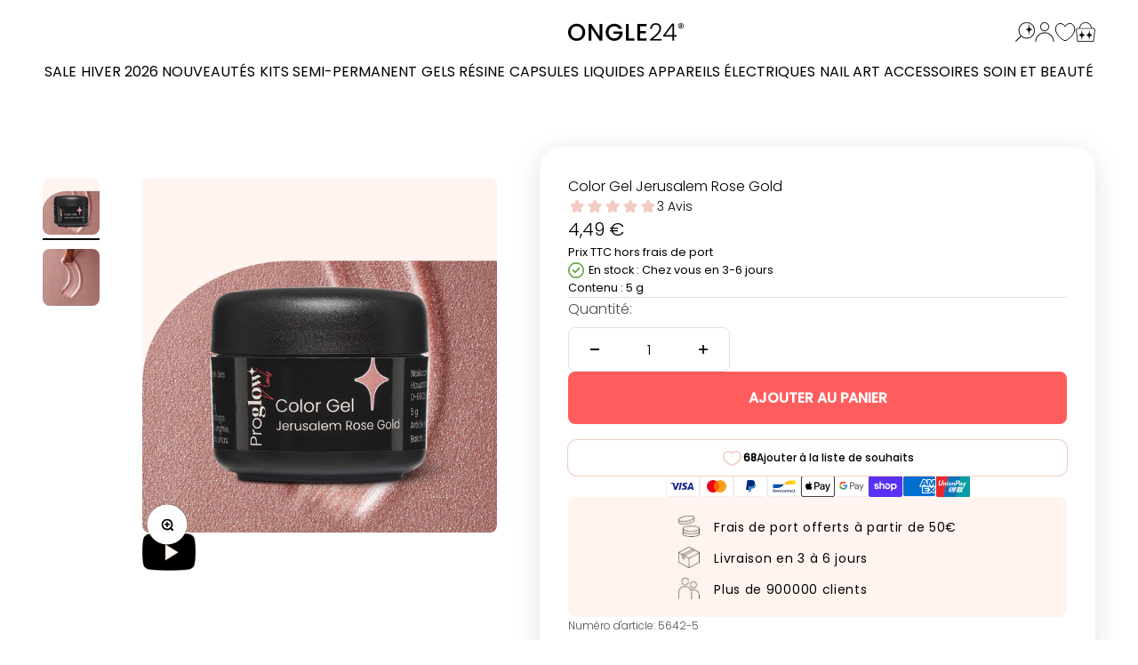

--- FILE ---
content_type: text/html; charset=utf-8
request_url: https://www.youtube-nocookie.com/embed/7DfSFECJ4GA?rel=0
body_size: 47365
content:
<!DOCTYPE html><html lang="en" dir="ltr" data-cast-api-enabled="true"><head><meta name="viewport" content="width=device-width, initial-scale=1"><script nonce="0KL6KMbD_HGjGqUgIc7JfQ">if ('undefined' == typeof Symbol || 'undefined' == typeof Symbol.iterator) {delete Array.prototype.entries;}</script><style name="www-roboto" nonce="5XsFL31TjFCkcA0tjLwGIg">@font-face{font-family:'Roboto';font-style:normal;font-weight:400;font-stretch:100%;src:url(//fonts.gstatic.com/s/roboto/v48/KFO7CnqEu92Fr1ME7kSn66aGLdTylUAMa3GUBHMdazTgWw.woff2)format('woff2');unicode-range:U+0460-052F,U+1C80-1C8A,U+20B4,U+2DE0-2DFF,U+A640-A69F,U+FE2E-FE2F;}@font-face{font-family:'Roboto';font-style:normal;font-weight:400;font-stretch:100%;src:url(//fonts.gstatic.com/s/roboto/v48/KFO7CnqEu92Fr1ME7kSn66aGLdTylUAMa3iUBHMdazTgWw.woff2)format('woff2');unicode-range:U+0301,U+0400-045F,U+0490-0491,U+04B0-04B1,U+2116;}@font-face{font-family:'Roboto';font-style:normal;font-weight:400;font-stretch:100%;src:url(//fonts.gstatic.com/s/roboto/v48/KFO7CnqEu92Fr1ME7kSn66aGLdTylUAMa3CUBHMdazTgWw.woff2)format('woff2');unicode-range:U+1F00-1FFF;}@font-face{font-family:'Roboto';font-style:normal;font-weight:400;font-stretch:100%;src:url(//fonts.gstatic.com/s/roboto/v48/KFO7CnqEu92Fr1ME7kSn66aGLdTylUAMa3-UBHMdazTgWw.woff2)format('woff2');unicode-range:U+0370-0377,U+037A-037F,U+0384-038A,U+038C,U+038E-03A1,U+03A3-03FF;}@font-face{font-family:'Roboto';font-style:normal;font-weight:400;font-stretch:100%;src:url(//fonts.gstatic.com/s/roboto/v48/KFO7CnqEu92Fr1ME7kSn66aGLdTylUAMawCUBHMdazTgWw.woff2)format('woff2');unicode-range:U+0302-0303,U+0305,U+0307-0308,U+0310,U+0312,U+0315,U+031A,U+0326-0327,U+032C,U+032F-0330,U+0332-0333,U+0338,U+033A,U+0346,U+034D,U+0391-03A1,U+03A3-03A9,U+03B1-03C9,U+03D1,U+03D5-03D6,U+03F0-03F1,U+03F4-03F5,U+2016-2017,U+2034-2038,U+203C,U+2040,U+2043,U+2047,U+2050,U+2057,U+205F,U+2070-2071,U+2074-208E,U+2090-209C,U+20D0-20DC,U+20E1,U+20E5-20EF,U+2100-2112,U+2114-2115,U+2117-2121,U+2123-214F,U+2190,U+2192,U+2194-21AE,U+21B0-21E5,U+21F1-21F2,U+21F4-2211,U+2213-2214,U+2216-22FF,U+2308-230B,U+2310,U+2319,U+231C-2321,U+2336-237A,U+237C,U+2395,U+239B-23B7,U+23D0,U+23DC-23E1,U+2474-2475,U+25AF,U+25B3,U+25B7,U+25BD,U+25C1,U+25CA,U+25CC,U+25FB,U+266D-266F,U+27C0-27FF,U+2900-2AFF,U+2B0E-2B11,U+2B30-2B4C,U+2BFE,U+3030,U+FF5B,U+FF5D,U+1D400-1D7FF,U+1EE00-1EEFF;}@font-face{font-family:'Roboto';font-style:normal;font-weight:400;font-stretch:100%;src:url(//fonts.gstatic.com/s/roboto/v48/KFO7CnqEu92Fr1ME7kSn66aGLdTylUAMaxKUBHMdazTgWw.woff2)format('woff2');unicode-range:U+0001-000C,U+000E-001F,U+007F-009F,U+20DD-20E0,U+20E2-20E4,U+2150-218F,U+2190,U+2192,U+2194-2199,U+21AF,U+21E6-21F0,U+21F3,U+2218-2219,U+2299,U+22C4-22C6,U+2300-243F,U+2440-244A,U+2460-24FF,U+25A0-27BF,U+2800-28FF,U+2921-2922,U+2981,U+29BF,U+29EB,U+2B00-2BFF,U+4DC0-4DFF,U+FFF9-FFFB,U+10140-1018E,U+10190-1019C,U+101A0,U+101D0-101FD,U+102E0-102FB,U+10E60-10E7E,U+1D2C0-1D2D3,U+1D2E0-1D37F,U+1F000-1F0FF,U+1F100-1F1AD,U+1F1E6-1F1FF,U+1F30D-1F30F,U+1F315,U+1F31C,U+1F31E,U+1F320-1F32C,U+1F336,U+1F378,U+1F37D,U+1F382,U+1F393-1F39F,U+1F3A7-1F3A8,U+1F3AC-1F3AF,U+1F3C2,U+1F3C4-1F3C6,U+1F3CA-1F3CE,U+1F3D4-1F3E0,U+1F3ED,U+1F3F1-1F3F3,U+1F3F5-1F3F7,U+1F408,U+1F415,U+1F41F,U+1F426,U+1F43F,U+1F441-1F442,U+1F444,U+1F446-1F449,U+1F44C-1F44E,U+1F453,U+1F46A,U+1F47D,U+1F4A3,U+1F4B0,U+1F4B3,U+1F4B9,U+1F4BB,U+1F4BF,U+1F4C8-1F4CB,U+1F4D6,U+1F4DA,U+1F4DF,U+1F4E3-1F4E6,U+1F4EA-1F4ED,U+1F4F7,U+1F4F9-1F4FB,U+1F4FD-1F4FE,U+1F503,U+1F507-1F50B,U+1F50D,U+1F512-1F513,U+1F53E-1F54A,U+1F54F-1F5FA,U+1F610,U+1F650-1F67F,U+1F687,U+1F68D,U+1F691,U+1F694,U+1F698,U+1F6AD,U+1F6B2,U+1F6B9-1F6BA,U+1F6BC,U+1F6C6-1F6CF,U+1F6D3-1F6D7,U+1F6E0-1F6EA,U+1F6F0-1F6F3,U+1F6F7-1F6FC,U+1F700-1F7FF,U+1F800-1F80B,U+1F810-1F847,U+1F850-1F859,U+1F860-1F887,U+1F890-1F8AD,U+1F8B0-1F8BB,U+1F8C0-1F8C1,U+1F900-1F90B,U+1F93B,U+1F946,U+1F984,U+1F996,U+1F9E9,U+1FA00-1FA6F,U+1FA70-1FA7C,U+1FA80-1FA89,U+1FA8F-1FAC6,U+1FACE-1FADC,U+1FADF-1FAE9,U+1FAF0-1FAF8,U+1FB00-1FBFF;}@font-face{font-family:'Roboto';font-style:normal;font-weight:400;font-stretch:100%;src:url(//fonts.gstatic.com/s/roboto/v48/KFO7CnqEu92Fr1ME7kSn66aGLdTylUAMa3OUBHMdazTgWw.woff2)format('woff2');unicode-range:U+0102-0103,U+0110-0111,U+0128-0129,U+0168-0169,U+01A0-01A1,U+01AF-01B0,U+0300-0301,U+0303-0304,U+0308-0309,U+0323,U+0329,U+1EA0-1EF9,U+20AB;}@font-face{font-family:'Roboto';font-style:normal;font-weight:400;font-stretch:100%;src:url(//fonts.gstatic.com/s/roboto/v48/KFO7CnqEu92Fr1ME7kSn66aGLdTylUAMa3KUBHMdazTgWw.woff2)format('woff2');unicode-range:U+0100-02BA,U+02BD-02C5,U+02C7-02CC,U+02CE-02D7,U+02DD-02FF,U+0304,U+0308,U+0329,U+1D00-1DBF,U+1E00-1E9F,U+1EF2-1EFF,U+2020,U+20A0-20AB,U+20AD-20C0,U+2113,U+2C60-2C7F,U+A720-A7FF;}@font-face{font-family:'Roboto';font-style:normal;font-weight:400;font-stretch:100%;src:url(//fonts.gstatic.com/s/roboto/v48/KFO7CnqEu92Fr1ME7kSn66aGLdTylUAMa3yUBHMdazQ.woff2)format('woff2');unicode-range:U+0000-00FF,U+0131,U+0152-0153,U+02BB-02BC,U+02C6,U+02DA,U+02DC,U+0304,U+0308,U+0329,U+2000-206F,U+20AC,U+2122,U+2191,U+2193,U+2212,U+2215,U+FEFF,U+FFFD;}@font-face{font-family:'Roboto';font-style:normal;font-weight:500;font-stretch:100%;src:url(//fonts.gstatic.com/s/roboto/v48/KFO7CnqEu92Fr1ME7kSn66aGLdTylUAMa3GUBHMdazTgWw.woff2)format('woff2');unicode-range:U+0460-052F,U+1C80-1C8A,U+20B4,U+2DE0-2DFF,U+A640-A69F,U+FE2E-FE2F;}@font-face{font-family:'Roboto';font-style:normal;font-weight:500;font-stretch:100%;src:url(//fonts.gstatic.com/s/roboto/v48/KFO7CnqEu92Fr1ME7kSn66aGLdTylUAMa3iUBHMdazTgWw.woff2)format('woff2');unicode-range:U+0301,U+0400-045F,U+0490-0491,U+04B0-04B1,U+2116;}@font-face{font-family:'Roboto';font-style:normal;font-weight:500;font-stretch:100%;src:url(//fonts.gstatic.com/s/roboto/v48/KFO7CnqEu92Fr1ME7kSn66aGLdTylUAMa3CUBHMdazTgWw.woff2)format('woff2');unicode-range:U+1F00-1FFF;}@font-face{font-family:'Roboto';font-style:normal;font-weight:500;font-stretch:100%;src:url(//fonts.gstatic.com/s/roboto/v48/KFO7CnqEu92Fr1ME7kSn66aGLdTylUAMa3-UBHMdazTgWw.woff2)format('woff2');unicode-range:U+0370-0377,U+037A-037F,U+0384-038A,U+038C,U+038E-03A1,U+03A3-03FF;}@font-face{font-family:'Roboto';font-style:normal;font-weight:500;font-stretch:100%;src:url(//fonts.gstatic.com/s/roboto/v48/KFO7CnqEu92Fr1ME7kSn66aGLdTylUAMawCUBHMdazTgWw.woff2)format('woff2');unicode-range:U+0302-0303,U+0305,U+0307-0308,U+0310,U+0312,U+0315,U+031A,U+0326-0327,U+032C,U+032F-0330,U+0332-0333,U+0338,U+033A,U+0346,U+034D,U+0391-03A1,U+03A3-03A9,U+03B1-03C9,U+03D1,U+03D5-03D6,U+03F0-03F1,U+03F4-03F5,U+2016-2017,U+2034-2038,U+203C,U+2040,U+2043,U+2047,U+2050,U+2057,U+205F,U+2070-2071,U+2074-208E,U+2090-209C,U+20D0-20DC,U+20E1,U+20E5-20EF,U+2100-2112,U+2114-2115,U+2117-2121,U+2123-214F,U+2190,U+2192,U+2194-21AE,U+21B0-21E5,U+21F1-21F2,U+21F4-2211,U+2213-2214,U+2216-22FF,U+2308-230B,U+2310,U+2319,U+231C-2321,U+2336-237A,U+237C,U+2395,U+239B-23B7,U+23D0,U+23DC-23E1,U+2474-2475,U+25AF,U+25B3,U+25B7,U+25BD,U+25C1,U+25CA,U+25CC,U+25FB,U+266D-266F,U+27C0-27FF,U+2900-2AFF,U+2B0E-2B11,U+2B30-2B4C,U+2BFE,U+3030,U+FF5B,U+FF5D,U+1D400-1D7FF,U+1EE00-1EEFF;}@font-face{font-family:'Roboto';font-style:normal;font-weight:500;font-stretch:100%;src:url(//fonts.gstatic.com/s/roboto/v48/KFO7CnqEu92Fr1ME7kSn66aGLdTylUAMaxKUBHMdazTgWw.woff2)format('woff2');unicode-range:U+0001-000C,U+000E-001F,U+007F-009F,U+20DD-20E0,U+20E2-20E4,U+2150-218F,U+2190,U+2192,U+2194-2199,U+21AF,U+21E6-21F0,U+21F3,U+2218-2219,U+2299,U+22C4-22C6,U+2300-243F,U+2440-244A,U+2460-24FF,U+25A0-27BF,U+2800-28FF,U+2921-2922,U+2981,U+29BF,U+29EB,U+2B00-2BFF,U+4DC0-4DFF,U+FFF9-FFFB,U+10140-1018E,U+10190-1019C,U+101A0,U+101D0-101FD,U+102E0-102FB,U+10E60-10E7E,U+1D2C0-1D2D3,U+1D2E0-1D37F,U+1F000-1F0FF,U+1F100-1F1AD,U+1F1E6-1F1FF,U+1F30D-1F30F,U+1F315,U+1F31C,U+1F31E,U+1F320-1F32C,U+1F336,U+1F378,U+1F37D,U+1F382,U+1F393-1F39F,U+1F3A7-1F3A8,U+1F3AC-1F3AF,U+1F3C2,U+1F3C4-1F3C6,U+1F3CA-1F3CE,U+1F3D4-1F3E0,U+1F3ED,U+1F3F1-1F3F3,U+1F3F5-1F3F7,U+1F408,U+1F415,U+1F41F,U+1F426,U+1F43F,U+1F441-1F442,U+1F444,U+1F446-1F449,U+1F44C-1F44E,U+1F453,U+1F46A,U+1F47D,U+1F4A3,U+1F4B0,U+1F4B3,U+1F4B9,U+1F4BB,U+1F4BF,U+1F4C8-1F4CB,U+1F4D6,U+1F4DA,U+1F4DF,U+1F4E3-1F4E6,U+1F4EA-1F4ED,U+1F4F7,U+1F4F9-1F4FB,U+1F4FD-1F4FE,U+1F503,U+1F507-1F50B,U+1F50D,U+1F512-1F513,U+1F53E-1F54A,U+1F54F-1F5FA,U+1F610,U+1F650-1F67F,U+1F687,U+1F68D,U+1F691,U+1F694,U+1F698,U+1F6AD,U+1F6B2,U+1F6B9-1F6BA,U+1F6BC,U+1F6C6-1F6CF,U+1F6D3-1F6D7,U+1F6E0-1F6EA,U+1F6F0-1F6F3,U+1F6F7-1F6FC,U+1F700-1F7FF,U+1F800-1F80B,U+1F810-1F847,U+1F850-1F859,U+1F860-1F887,U+1F890-1F8AD,U+1F8B0-1F8BB,U+1F8C0-1F8C1,U+1F900-1F90B,U+1F93B,U+1F946,U+1F984,U+1F996,U+1F9E9,U+1FA00-1FA6F,U+1FA70-1FA7C,U+1FA80-1FA89,U+1FA8F-1FAC6,U+1FACE-1FADC,U+1FADF-1FAE9,U+1FAF0-1FAF8,U+1FB00-1FBFF;}@font-face{font-family:'Roboto';font-style:normal;font-weight:500;font-stretch:100%;src:url(//fonts.gstatic.com/s/roboto/v48/KFO7CnqEu92Fr1ME7kSn66aGLdTylUAMa3OUBHMdazTgWw.woff2)format('woff2');unicode-range:U+0102-0103,U+0110-0111,U+0128-0129,U+0168-0169,U+01A0-01A1,U+01AF-01B0,U+0300-0301,U+0303-0304,U+0308-0309,U+0323,U+0329,U+1EA0-1EF9,U+20AB;}@font-face{font-family:'Roboto';font-style:normal;font-weight:500;font-stretch:100%;src:url(//fonts.gstatic.com/s/roboto/v48/KFO7CnqEu92Fr1ME7kSn66aGLdTylUAMa3KUBHMdazTgWw.woff2)format('woff2');unicode-range:U+0100-02BA,U+02BD-02C5,U+02C7-02CC,U+02CE-02D7,U+02DD-02FF,U+0304,U+0308,U+0329,U+1D00-1DBF,U+1E00-1E9F,U+1EF2-1EFF,U+2020,U+20A0-20AB,U+20AD-20C0,U+2113,U+2C60-2C7F,U+A720-A7FF;}@font-face{font-family:'Roboto';font-style:normal;font-weight:500;font-stretch:100%;src:url(//fonts.gstatic.com/s/roboto/v48/KFO7CnqEu92Fr1ME7kSn66aGLdTylUAMa3yUBHMdazQ.woff2)format('woff2');unicode-range:U+0000-00FF,U+0131,U+0152-0153,U+02BB-02BC,U+02C6,U+02DA,U+02DC,U+0304,U+0308,U+0329,U+2000-206F,U+20AC,U+2122,U+2191,U+2193,U+2212,U+2215,U+FEFF,U+FFFD;}</style><script name="www-roboto" nonce="0KL6KMbD_HGjGqUgIc7JfQ">if (document.fonts && document.fonts.load) {document.fonts.load("400 10pt Roboto", "E"); document.fonts.load("500 10pt Roboto", "E");}</script><link rel="stylesheet" href="/s/player/b95b0e7a/www-player.css" name="www-player" nonce="5XsFL31TjFCkcA0tjLwGIg"><style nonce="5XsFL31TjFCkcA0tjLwGIg">html {overflow: hidden;}body {font: 12px Roboto, Arial, sans-serif; background-color: #000; color: #fff; height: 100%; width: 100%; overflow: hidden; position: absolute; margin: 0; padding: 0;}#player {width: 100%; height: 100%;}h1 {text-align: center; color: #fff;}h3 {margin-top: 6px; margin-bottom: 3px;}.player-unavailable {position: absolute; top: 0; left: 0; right: 0; bottom: 0; padding: 25px; font-size: 13px; background: url(/img/meh7.png) 50% 65% no-repeat;}.player-unavailable .message {text-align: left; margin: 0 -5px 15px; padding: 0 5px 14px; border-bottom: 1px solid #888; font-size: 19px; font-weight: normal;}.player-unavailable a {color: #167ac6; text-decoration: none;}</style><script nonce="0KL6KMbD_HGjGqUgIc7JfQ">var ytcsi={gt:function(n){n=(n||"")+"data_";return ytcsi[n]||(ytcsi[n]={tick:{},info:{},gel:{preLoggedGelInfos:[]}})},now:window.performance&&window.performance.timing&&window.performance.now&&window.performance.timing.navigationStart?function(){return window.performance.timing.navigationStart+window.performance.now()}:function(){return(new Date).getTime()},tick:function(l,t,n){var ticks=ytcsi.gt(n).tick;var v=t||ytcsi.now();if(ticks[l]){ticks["_"+l]=ticks["_"+l]||[ticks[l]];ticks["_"+l].push(v)}ticks[l]=
v},info:function(k,v,n){ytcsi.gt(n).info[k]=v},infoGel:function(p,n){ytcsi.gt(n).gel.preLoggedGelInfos.push(p)},setStart:function(t,n){ytcsi.tick("_start",t,n)}};
(function(w,d){function isGecko(){if(!w.navigator)return false;try{if(w.navigator.userAgentData&&w.navigator.userAgentData.brands&&w.navigator.userAgentData.brands.length){var brands=w.navigator.userAgentData.brands;var i=0;for(;i<brands.length;i++)if(brands[i]&&brands[i].brand==="Firefox")return true;return false}}catch(e){setTimeout(function(){throw e;})}if(!w.navigator.userAgent)return false;var ua=w.navigator.userAgent;return ua.indexOf("Gecko")>0&&ua.toLowerCase().indexOf("webkit")<0&&ua.indexOf("Edge")<
0&&ua.indexOf("Trident")<0&&ua.indexOf("MSIE")<0}ytcsi.setStart(w.performance?w.performance.timing.responseStart:null);var isPrerender=(d.visibilityState||d.webkitVisibilityState)=="prerender";var vName=!d.visibilityState&&d.webkitVisibilityState?"webkitvisibilitychange":"visibilitychange";if(isPrerender){var startTick=function(){ytcsi.setStart();d.removeEventListener(vName,startTick)};d.addEventListener(vName,startTick,false)}if(d.addEventListener)d.addEventListener(vName,function(){ytcsi.tick("vc")},
false);if(isGecko()){var isHidden=(d.visibilityState||d.webkitVisibilityState)=="hidden";if(isHidden)ytcsi.tick("vc")}var slt=function(el,t){setTimeout(function(){var n=ytcsi.now();el.loadTime=n;if(el.slt)el.slt()},t)};w.__ytRIL=function(el){if(!el.getAttribute("data-thumb"))if(w.requestAnimationFrame)w.requestAnimationFrame(function(){slt(el,0)});else slt(el,16)}})(window,document);
</script><script nonce="0KL6KMbD_HGjGqUgIc7JfQ">var ytcfg={d:function(){return window.yt&&yt.config_||ytcfg.data_||(ytcfg.data_={})},get:function(k,o){return k in ytcfg.d()?ytcfg.d()[k]:o},set:function(){var a=arguments;if(a.length>1)ytcfg.d()[a[0]]=a[1];else{var k;for(k in a[0])ytcfg.d()[k]=a[0][k]}}};
ytcfg.set({"CLIENT_CANARY_STATE":"none","DEVICE":"cbr\u003dChrome\u0026cbrand\u003dapple\u0026cbrver\u003d131.0.0.0\u0026ceng\u003dWebKit\u0026cengver\u003d537.36\u0026cos\u003dMacintosh\u0026cosver\u003d10_15_7\u0026cplatform\u003dDESKTOP","EVENT_ID":"dLxqacSKCsCylu8P-OO1uQs","EXPERIMENT_FLAGS":{"ab_det_apm":true,"ab_det_el_h":true,"ab_det_em_inj":true,"ab_l_sig_st":true,"ab_l_sig_st_e":true,"action_companion_center_align_description":true,"allow_skip_networkless":true,"always_send_and_write":true,"att_web_record_metrics":true,"attmusi":true,"c3_enable_button_impression_logging":true,"c3_watch_page_component":true,"cancel_pending_navs":true,"clean_up_manual_attribution_header":true,"config_age_report_killswitch":true,"cow_optimize_idom_compat":true,"csi_config_handling_infra":true,"csi_on_gel":true,"delhi_mweb_colorful_sd":true,"delhi_mweb_colorful_sd_v2":true,"deprecate_csi_has_info":true,"deprecate_pair_servlet_enabled":true,"desktop_sparkles_light_cta_button":true,"disable_cached_masthead_data":true,"disable_child_node_auto_formatted_strings":true,"disable_enf_isd":true,"disable_log_to_visitor_layer":true,"disable_pacf_logging_for_memory_limited_tv":true,"embeds_enable_eid_enforcement_for_youtube":true,"embeds_enable_info_panel_dismissal":true,"embeds_enable_pfp_always_unbranded":true,"embeds_muted_autoplay_sound_fix":true,"embeds_serve_es6_client":true,"embeds_web_nwl_disable_nocookie":true,"embeds_web_updated_shorts_definition_fix":true,"enable_active_view_display_ad_renderer_web_home":true,"enable_ad_disclosure_banner_a11y_fix":true,"enable_chips_shelf_view_model_fully_reactive":true,"enable_client_creator_goal_ticker_bar_revamp":true,"enable_client_only_wiz_direct_reactions":true,"enable_client_sli_logging":true,"enable_client_streamz_web":true,"enable_client_ve_spec":true,"enable_cloud_save_error_popup_after_retry":true,"enable_cookie_reissue_iframe":true,"enable_dai_sdf_h5_preroll":true,"enable_datasync_id_header_in_web_vss_pings":true,"enable_default_mono_cta_migration_web_client":true,"enable_dma_post_enforcement":true,"enable_docked_chat_messages":true,"enable_entity_store_from_dependency_injection":true,"enable_inline_muted_playback_on_web_search":true,"enable_inline_muted_playback_on_web_search_for_vdc":true,"enable_inline_muted_playback_on_web_search_for_vdcb":true,"enable_is_extended_monitoring":true,"enable_is_mini_app_page_active_bugfix":true,"enable_live_overlay_feed_in_live_chat":true,"enable_logging_first_user_action_after_game_ready":true,"enable_ltc_param_fetch_from_innertube":true,"enable_masthead_mweb_padding_fix":true,"enable_menu_renderer_button_in_mweb_hclr":true,"enable_mini_app_command_handler_mweb_fix":true,"enable_mini_app_iframe_loaded_logging":true,"enable_mini_guide_downloads_item":true,"enable_mixed_direction_formatted_strings":true,"enable_mweb_livestream_ui_update":true,"enable_mweb_new_caption_language_picker":true,"enable_names_handles_account_switcher":true,"enable_network_request_logging_on_game_events":true,"enable_new_paid_product_placement":true,"enable_obtaining_ppn_query_param":true,"enable_open_in_new_tab_icon_for_short_dr_for_desktop_search":true,"enable_open_yt_content":true,"enable_origin_query_parameter_bugfix":true,"enable_pause_ads_on_ytv_html5":true,"enable_payments_purchase_manager":true,"enable_pdp_icon_prefetch":true,"enable_pl_r_si_fa":true,"enable_place_pivot_url":true,"enable_playable_a11y_label_with_badge_text":true,"enable_pv_screen_modern_text":true,"enable_removing_navbar_title_on_hashtag_page_mweb":true,"enable_resetting_scroll_position_on_flow_change":true,"enable_rta_manager":true,"enable_sdf_companion_h5":true,"enable_sdf_dai_h5_midroll":true,"enable_sdf_h5_endemic_mid_post_roll":true,"enable_sdf_on_h5_unplugged_vod_midroll":true,"enable_sdf_shorts_player_bytes_h5":true,"enable_sdk_performance_network_logging":true,"enable_sending_unwrapped_game_audio_as_serialized_metadata":true,"enable_sfv_effect_pivot_url":true,"enable_shorts_new_carousel":true,"enable_skip_ad_guidance_prompt":true,"enable_skippable_ads_for_unplugged_ad_pod":true,"enable_smearing_expansion_dai":true,"enable_third_party_info":true,"enable_time_out_messages":true,"enable_timeline_view_modern_transcript_fe":true,"enable_video_display_compact_button_group_for_desktop_search":true,"enable_watch_next_pause_autoplay_lact":true,"enable_web_home_top_landscape_image_layout_level_click":true,"enable_web_tiered_gel":true,"enable_window_constrained_buy_flow_dialog":true,"enable_wiz_queue_effect_and_on_init_initial_runs":true,"enable_ypc_spinners":true,"enable_yt_ata_iframe_authuser":true,"export_networkless_options":true,"export_player_version_to_ytconfig":true,"fill_single_video_with_notify_to_lasr":true,"fix_ad_miniplayer_controls_rendering":true,"fix_ads_tracking_for_swf_config_deprecation_mweb":true,"h5_companion_enable_adcpn_macro_substitution_for_click_pings":true,"h5_inplayer_enable_adcpn_macro_substitution_for_click_pings":true,"h5_reset_cache_and_filter_before_update_masthead":true,"hide_channel_creation_title_for_mweb":true,"high_ccv_client_side_caching_h5":true,"html5_log_trigger_events_with_debug_data":true,"html5_ssdai_enable_media_end_cue_range":true,"il_attach_cache_limit":true,"il_use_view_model_logging_context":true,"is_browser_support_for_webcam_streaming":true,"json_condensed_response":true,"kev_adb_pg":true,"kevlar_gel_error_routing":true,"kevlar_watch_cinematics":true,"live_chat_enable_controller_extraction":true,"live_chat_enable_rta_manager":true,"live_chat_increased_min_height":true,"log_click_with_layer_from_element_in_command_handler":true,"log_errors_through_nwl_on_retry":true,"mdx_enable_privacy_disclosure_ui":true,"mdx_load_cast_api_bootstrap_script":true,"medium_progress_bar_modification":true,"migrate_remaining_web_ad_badges_to_innertube":true,"mobile_account_menu_refresh":true,"mweb_a11y_enable_player_controls_invisible_toggle":true,"mweb_account_linking_noapp":true,"mweb_after_render_to_scheduler":true,"mweb_allow_modern_search_suggest_behavior":true,"mweb_animated_actions":true,"mweb_app_upsell_button_direct_to_app":true,"mweb_big_progress_bar":true,"mweb_c3_disable_carve_out":true,"mweb_c3_disable_carve_out_keep_external_links":true,"mweb_c3_enable_adaptive_signals":true,"mweb_c3_endscreen":true,"mweb_c3_endscreen_v2":true,"mweb_c3_library_page_enable_recent_shelf":true,"mweb_c3_remove_web_navigation_endpoint_data":true,"mweb_c3_use_canonical_from_player_response":true,"mweb_cinematic_watch":true,"mweb_command_handler":true,"mweb_delay_watch_initial_data":true,"mweb_disable_searchbar_scroll":true,"mweb_enable_fine_scrubbing_for_recs":true,"mweb_enable_keto_batch_player_fullscreen":true,"mweb_enable_keto_batch_player_progress_bar":true,"mweb_enable_keto_batch_player_tooltips":true,"mweb_enable_lockup_view_model_for_ucp":true,"mweb_enable_more_drawer":true,"mweb_enable_optional_fullscreen_landscape_locking":true,"mweb_enable_overlay_touch_manager":true,"mweb_enable_premium_carve_out_fix":true,"mweb_enable_refresh_detection":true,"mweb_enable_search_imp":true,"mweb_enable_sequence_signal":true,"mweb_enable_shorts_pivot_button":true,"mweb_enable_shorts_video_preload":true,"mweb_enable_skippables_on_jio_phone":true,"mweb_enable_storyboards":true,"mweb_enable_two_line_title_on_shorts":true,"mweb_enable_varispeed_controller":true,"mweb_enable_warm_channel_requests":true,"mweb_enable_watch_feed_infinite_scroll":true,"mweb_enable_wrapped_unplugged_pause_membership_dialog_renderer":true,"mweb_filter_video_format_in_webfe":true,"mweb_fix_livestream_seeking":true,"mweb_fix_monitor_visibility_after_render":true,"mweb_fix_section_list_continuation_item_renderers":true,"mweb_force_ios_fallback_to_native_control":true,"mweb_fp_auto_fullscreen":true,"mweb_fullscreen_controls":true,"mweb_fullscreen_controls_action_buttons":true,"mweb_fullscreen_watch_system":true,"mweb_home_reactive_shorts":true,"mweb_innertube_search_command":true,"mweb_kaios_enable_autoplay_switch_view_model":true,"mweb_lang_in_html":true,"mweb_like_button_synced_with_entities":true,"mweb_logo_use_home_page_ve":true,"mweb_module_decoration":true,"mweb_native_control_in_faux_fullscreen_shared":true,"mweb_panel_container_inert":true,"mweb_player_control_on_hover":true,"mweb_player_delhi_dtts":true,"mweb_player_settings_use_bottom_sheet":true,"mweb_player_show_previous_next_buttons_in_playlist":true,"mweb_player_skip_no_op_state_changes":true,"mweb_player_user_select_none":true,"mweb_playlist_engagement_panel":true,"mweb_progress_bar_seek_on_mouse_click":true,"mweb_pull_2_full":true,"mweb_pull_2_full_enable_touch_handlers":true,"mweb_schedule_warm_watch_response":true,"mweb_searchbox_legacy_navigation":true,"mweb_see_fewer_shorts":true,"mweb_sheets_ui_refresh":true,"mweb_shorts_comments_panel_id_change":true,"mweb_shorts_early_continuation":true,"mweb_show_ios_smart_banner":true,"mweb_use_server_url_on_startup":true,"mweb_watch_captions_enable_auto_translate":true,"mweb_watch_captions_set_default_size":true,"mweb_watch_stop_scheduler_on_player_response":true,"mweb_watchfeed_big_thumbnails":true,"mweb_yt_searchbox":true,"networkless_logging":true,"no_client_ve_attach_unless_shown":true,"nwl_send_from_memory_when_online":true,"pageid_as_header_web":true,"playback_settings_use_switch_menu":true,"player_controls_autonav_fix":true,"player_controls_skip_double_signal_update":true,"polymer_bad_build_labels":true,"polymer_verifiy_app_state":true,"qoe_send_and_write":true,"remove_chevron_from_ad_disclosure_banner_h5":true,"remove_masthead_channel_banner_on_refresh":true,"remove_slot_id_exited_trigger_for_dai_in_player_slot_expire":true,"replace_client_url_parsing_with_server_signal":true,"service_worker_enabled":true,"service_worker_push_enabled":true,"service_worker_push_home_page_prompt":true,"service_worker_push_watch_page_prompt":true,"shell_load_gcf":true,"shorten_initial_gel_batch_timeout":true,"should_use_yt_voice_endpoint_in_kaios":true,"skip_invalid_ytcsi_ticks":true,"skip_setting_info_in_csi_data_object":true,"smarter_ve_dedupping":true,"speedmaster_no_seek":true,"start_client_gcf_mweb":true,"stop_handling_click_for_non_rendering_overlay_layout":true,"suppress_error_204_logging":true,"synced_panel_scrolling_controller":true,"use_event_time_ms_header":true,"use_fifo_for_networkless":true,"use_player_abuse_bg_library":true,"use_request_time_ms_header":true,"use_session_based_sampling":true,"use_thumbnail_overlay_time_status_renderer_for_live_badge":true,"use_ts_visibilitylogger":true,"vss_final_ping_send_and_write":true,"vss_playback_use_send_and_write":true,"web_adaptive_repeat_ase":true,"web_always_load_chat_support":true,"web_animated_like":true,"web_api_url":true,"web_autonav_allow_off_by_default":true,"web_button_vm_refactor_disabled":true,"web_c3_log_app_init_finish":true,"web_csi_action_sampling_enabled":true,"web_dedupe_ve_grafting":true,"web_disable_backdrop_filter":true,"web_enable_ab_rsp_cl":true,"web_enable_course_icon_update":true,"web_enable_error_204":true,"web_enable_horizontal_video_attributes_section":true,"web_fix_segmented_like_dislike_undefined":true,"web_gcf_hashes_innertube":true,"web_gel_timeout_cap":true,"web_metadata_carousel_elref_bugfix":true,"web_parent_target_for_sheets":true,"web_persist_server_autonav_state_on_client":true,"web_playback_associated_log_ctt":true,"web_playback_associated_ve":true,"web_prefetch_preload_video":true,"web_progress_bar_draggable":true,"web_resizable_advertiser_banner_on_masthead_safari_fix":true,"web_scheduler_auto_init":true,"web_shorts_just_watched_on_channel_and_pivot_study":true,"web_shorts_just_watched_overlay":true,"web_shorts_pivot_button_view_model_reactive":true,"web_update_panel_visibility_logging_fix":true,"web_video_attribute_view_model_a11y_fix":true,"web_watch_controls_state_signals":true,"web_wiz_attributed_string":true,"web_yt_config_context":true,"webfe_mweb_watch_microdata":true,"webfe_watch_shorts_canonical_url_fix":true,"webpo_exit_on_net_err":true,"wiz_diff_overwritable":true,"wiz_memoize_stamper_items":true,"woffle_used_state_report":true,"wpo_gel_strz":true,"ytcp_paper_tooltip_use_scoped_owner_root":true,"ytidb_clear_embedded_player":true,"H5_async_logging_delay_ms":30000.0,"attention_logging_scroll_throttle":500.0,"autoplay_pause_by_lact_sampling_fraction":0.0,"cinematic_watch_effect_opacity":0.4,"log_window_onerror_fraction":0.1,"speedmaster_playback_rate":2.0,"tv_pacf_logging_sample_rate":0.01,"web_attention_logging_scroll_throttle":500.0,"web_load_prediction_threshold":0.1,"web_navigation_prediction_threshold":0.1,"web_pbj_log_warning_rate":0.0,"web_system_health_fraction":0.01,"ytidb_transaction_ended_event_rate_limit":0.02,"active_time_update_interval_ms":10000,"att_init_delay":500,"autoplay_pause_by_lact_sec":0,"botguard_async_snapshot_timeout_ms":3000,"check_navigator_accuracy_timeout_ms":0,"cinematic_watch_css_filter_blur_strength":40,"cinematic_watch_fade_out_duration":500,"close_webview_delay_ms":100,"cloud_save_game_data_rate_limit_ms":3000,"compression_disable_point":10,"custom_active_view_tos_timeout_ms":3600000,"embeds_widget_poll_interval_ms":0,"gel_min_batch_size":3,"gel_queue_timeout_max_ms":60000,"get_async_timeout_ms":60000,"hide_cta_for_home_web_video_ads_animate_in_time":2,"html5_byterate_soft_cap":0,"initial_gel_batch_timeout":2000,"max_body_size_to_compress":500000,"max_prefetch_window_sec_for_livestream_optimization":10,"min_prefetch_offset_sec_for_livestream_optimization":20,"mini_app_container_iframe_src_update_delay_ms":0,"multiple_preview_news_duration_time":11000,"mweb_c3_toast_duration_ms":5000,"mweb_deep_link_fallback_timeout_ms":10000,"mweb_delay_response_received_actions":100,"mweb_fp_dpad_rate_limit_ms":0,"mweb_fp_dpad_watch_title_clamp_lines":0,"mweb_history_manager_cache_size":100,"mweb_ios_fullscreen_playback_transition_delay_ms":500,"mweb_ios_fullscreen_system_pause_epilson_ms":0,"mweb_override_response_store_expiration_ms":0,"mweb_shorts_early_continuation_trigger_threshold":4,"mweb_w2w_max_age_seconds":0,"mweb_watch_captions_default_size":2,"neon_dark_launch_gradient_count":0,"network_polling_interval":30000,"play_click_interval_ms":30000,"play_ping_interval_ms":10000,"prefetch_comments_ms_after_video":0,"send_config_hash_timer":0,"service_worker_push_logged_out_prompt_watches":-1,"service_worker_push_prompt_cap":-1,"service_worker_push_prompt_delay_microseconds":3888000000000,"show_mini_app_ad_frequency_cap_ms":300000,"slow_compressions_before_abandon_count":4,"speedmaster_cancellation_movement_dp":10,"speedmaster_touch_activation_ms":500,"web_attention_logging_throttle":500,"web_foreground_heartbeat_interval_ms":28000,"web_gel_debounce_ms":10000,"web_logging_max_batch":100,"web_max_tracing_events":50,"web_tracing_session_replay":0,"wil_icon_max_concurrent_fetches":9999,"ytidb_remake_db_retries":3,"ytidb_reopen_db_retries":3,"WebClientReleaseProcessCritical__youtube_embeds_client_version_override":"","WebClientReleaseProcessCritical__youtube_embeds_web_client_version_override":"","WebClientReleaseProcessCritical__youtube_mweb_client_version_override":"","debug_forced_internalcountrycode":"","embeds_web_synth_ch_headers_banned_urls_regex":"","enable_web_media_service":"DISABLED","il_payload_scraping":"","live_chat_unicode_emoji_json_url":"https://www.gstatic.com/youtube/img/emojis/emojis-svg-9.json","mweb_deep_link_feature_tag_suffix":"11268432","mweb_enable_shorts_innertube_player_prefetch_trigger":"NONE","mweb_fp_dpad":"home,search,browse,channel,create_channel,experiments,settings,trending,oops,404,paid_memberships,sponsorship,premium,shorts","mweb_fp_dpad_linear_navigation":"","mweb_fp_dpad_linear_navigation_visitor":"","mweb_fp_dpad_visitor":"","mweb_preload_video_by_player_vars":"","mweb_sign_in_button_style":"STYLE_SUGGESTIVE_AVATAR","place_pivot_triggering_container_alternate":"","place_pivot_triggering_counterfactual_container_alternate":"","search_ui_mweb_searchbar_restyle":"DEFAULT","service_worker_push_force_notification_prompt_tag":"1","service_worker_scope":"/","suggest_exp_str":"","web_client_version_override":"","kevlar_command_handler_command_banlist":[],"mini_app_ids_without_game_ready":["UgkxHHtsak1SC8mRGHMZewc4HzeAY3yhPPmJ","Ugkx7OgzFqE6z_5Mtf4YsotGfQNII1DF_RBm"],"web_op_signal_type_banlist":[],"web_tracing_enabled_spans":["event","command"]},"GAPI_HINT_PARAMS":"m;/_/scs/abc-static/_/js/k\u003dgapi.gapi.en.FZb77tO2YW4.O/d\u003d1/rs\u003dAHpOoo8lqavmo6ayfVxZovyDiP6g3TOVSQ/m\u003d__features__","GAPI_HOST":"https://apis.google.com","GAPI_LOCALE":"en_US","GL":"US","HL":"en","HTML_DIR":"ltr","HTML_LANG":"en","INNERTUBE_API_KEY":"AIzaSyAO_FJ2SlqU8Q4STEHLGCilw_Y9_11qcW8","INNERTUBE_API_VERSION":"v1","INNERTUBE_CLIENT_NAME":"WEB_EMBEDDED_PLAYER","INNERTUBE_CLIENT_VERSION":"1.20260116.01.00","INNERTUBE_CONTEXT":{"client":{"hl":"en","gl":"US","remoteHost":"18.188.198.26","deviceMake":"Apple","deviceModel":"","visitorData":"[base64]%3D%3D","userAgent":"Mozilla/5.0 (Macintosh; Intel Mac OS X 10_15_7) AppleWebKit/537.36 (KHTML, like Gecko) Chrome/131.0.0.0 Safari/537.36; ClaudeBot/1.0; +claudebot@anthropic.com),gzip(gfe)","clientName":"WEB_EMBEDDED_PLAYER","clientVersion":"1.20260116.01.00","osName":"Macintosh","osVersion":"10_15_7","originalUrl":"https://www.youtube-nocookie.com/embed/7DfSFECJ4GA?rel\u003d0","platform":"DESKTOP","clientFormFactor":"UNKNOWN_FORM_FACTOR","configInfo":{"appInstallData":"[base64]%3D"},"browserName":"Chrome","browserVersion":"131.0.0.0","acceptHeader":"text/html,application/xhtml+xml,application/xml;q\u003d0.9,image/webp,image/apng,*/*;q\u003d0.8,application/signed-exchange;v\u003db3;q\u003d0.9","deviceExperimentId":"ChxOelU1TmpBNU1Ea3lPRGc1T1RJMU16UTJPUT09EPT4qssGGPT4qssG","rolloutToken":"CIf91b2urKv86gEQuILP0I6RkgMYuILP0I6RkgM%3D"},"user":{"lockedSafetyMode":false},"request":{"useSsl":true},"clickTracking":{"clickTrackingParams":"IhMIxJTO0I6RkgMVQJnlBx34cS23"},"thirdParty":{"embeddedPlayerContext":{"embeddedPlayerEncryptedContext":"AD5ZzFSlCtUYgRiaMEUDsiPzgfL_09XIWTyAX295HvvmQE2XyblhXgakXaR150QUdfPfMJb20KT2V0QHNdrYUo6MzUZK19R9WHQXO3xS1klBaqcDnPs-QPY48ZhcLaqyY30z4wNyG0ZkzpE1YME0XBNMzCPF1v8vHZuZc5R1jLTvzNpHJX2e5QhGRFTN","ancestorOriginsSupported":false}}},"INNERTUBE_CONTEXT_CLIENT_NAME":56,"INNERTUBE_CONTEXT_CLIENT_VERSION":"1.20260116.01.00","INNERTUBE_CONTEXT_GL":"US","INNERTUBE_CONTEXT_HL":"en","LATEST_ECATCHER_SERVICE_TRACKING_PARAMS":{"client.name":"WEB_EMBEDDED_PLAYER","client.jsfeat":"2021"},"LOGGED_IN":false,"PAGE_BUILD_LABEL":"youtube.embeds.web_20260116_01_RC00","PAGE_CL":856990104,"SERVER_NAME":"WebFE","VISITOR_DATA":"[base64]%3D%3D","WEB_PLAYER_CONTEXT_CONFIGS":{"WEB_PLAYER_CONTEXT_CONFIG_ID_EMBEDDED_PLAYER":{"rootElementId":"movie_player","jsUrl":"/s/player/b95b0e7a/player_ias.vflset/en_US/base.js","cssUrl":"/s/player/b95b0e7a/www-player.css","contextId":"WEB_PLAYER_CONTEXT_CONFIG_ID_EMBEDDED_PLAYER","eventLabel":"embedded","contentRegion":"US","hl":"en_US","hostLanguage":"en","innertubeApiKey":"AIzaSyAO_FJ2SlqU8Q4STEHLGCilw_Y9_11qcW8","innertubeApiVersion":"v1","innertubeContextClientVersion":"1.20260116.01.00","disableRelatedVideos":true,"device":{"brand":"apple","model":"","browser":"Chrome","browserVersion":"131.0.0.0","os":"Macintosh","osVersion":"10_15_7","platform":"DESKTOP","interfaceName":"WEB_EMBEDDED_PLAYER","interfaceVersion":"1.20260116.01.00"},"serializedExperimentIds":"24004644,24499534,51010235,51063643,51098299,51204329,51222973,51340662,51349914,51353393,51366423,51389629,51404808,51404810,51425032,51456930,51484222,51490331,51500051,51505436,51530495,51534669,51560386,51565115,51566373,51578633,51583568,51583821,51585555,51586118,51605258,51605395,51611457,51615067,51620866,51621065,51622844,51624035,51632249,51637029,51638932,51639092,51648336,51656216,51666850,51672162,51677705,51681662,51683502,51684302,51684307,51691027,51691590,51693510,51696107,51696619,51697032,51700777,51701615,51704637,51705183,51705185,51707620,51709243,51711227,51711298,51712601,51713237,51714463,51717190,51717474,51719410,51719587,51719628,51732103,51735452,51736342,51738919,51741219,51744562","serializedExperimentFlags":"H5_async_logging_delay_ms\u003d30000.0\u0026PlayerWeb__h5_enable_advisory_rating_restrictions\u003dtrue\u0026a11y_h5_associate_survey_question\u003dtrue\u0026ab_det_apm\u003dtrue\u0026ab_det_el_h\u003dtrue\u0026ab_det_em_inj\u003dtrue\u0026ab_l_sig_st\u003dtrue\u0026ab_l_sig_st_e\u003dtrue\u0026action_companion_center_align_description\u003dtrue\u0026ad_pod_disable_companion_persist_ads_quality\u003dtrue\u0026add_stmp_logs_for_voice_boost\u003dtrue\u0026allow_autohide_on_paused_videos\u003dtrue\u0026allow_drm_override\u003dtrue\u0026allow_live_autoplay\u003dtrue\u0026allow_poltergust_autoplay\u003dtrue\u0026allow_skip_networkless\u003dtrue\u0026allow_vp9_1080p_mq_enc\u003dtrue\u0026always_cache_redirect_endpoint\u003dtrue\u0026always_send_and_write\u003dtrue\u0026annotation_module_vast_cards_load_logging_fraction\u003d0.0\u0026assign_drm_family_by_format\u003dtrue\u0026att_web_record_metrics\u003dtrue\u0026attention_logging_scroll_throttle\u003d500.0\u0026attmusi\u003dtrue\u0026autoplay_time\u003d10000\u0026autoplay_time_for_fullscreen\u003d-1\u0026autoplay_time_for_music_content\u003d-1\u0026bg_vm_reinit_threshold\u003d7200000\u0026blocked_packages_for_sps\u003d[]\u0026botguard_async_snapshot_timeout_ms\u003d3000\u0026captions_url_add_ei\u003dtrue\u0026check_navigator_accuracy_timeout_ms\u003d0\u0026clean_up_manual_attribution_header\u003dtrue\u0026compression_disable_point\u003d10\u0026cow_optimize_idom_compat\u003dtrue\u0026csi_config_handling_infra\u003dtrue\u0026csi_on_gel\u003dtrue\u0026custom_active_view_tos_timeout_ms\u003d3600000\u0026dash_manifest_version\u003d5\u0026debug_bandaid_hostname\u003d\u0026debug_bandaid_port\u003d0\u0026debug_sherlog_username\u003d\u0026delhi_fast_follow_autonav_toggle\u003dtrue\u0026delhi_modern_player_default_thumbnail_percentage\u003d0.0\u0026delhi_modern_player_faster_autohide_delay_ms\u003d2000\u0026delhi_modern_player_pause_thumbnail_percentage\u003d0.6\u0026delhi_modern_web_player_blending_mode\u003d\u0026delhi_modern_web_player_disable_frosted_glass\u003dtrue\u0026delhi_modern_web_player_horizontal_volume_controls\u003dtrue\u0026delhi_modern_web_player_lhs_volume_controls\u003dtrue\u0026delhi_modern_web_player_responsive_compact_controls_threshold\u003d0\u0026deprecate_22\u003dtrue\u0026deprecate_csi_has_info\u003dtrue\u0026deprecate_delay_ping\u003dtrue\u0026deprecate_pair_servlet_enabled\u003dtrue\u0026desktop_sparkles_light_cta_button\u003dtrue\u0026disable_av1_setting\u003dtrue\u0026disable_branding_context\u003dtrue\u0026disable_cached_masthead_data\u003dtrue\u0026disable_channel_id_check_for_suspended_channels\u003dtrue\u0026disable_child_node_auto_formatted_strings\u003dtrue\u0026disable_enf_isd\u003dtrue\u0026disable_lifa_for_supex_users\u003dtrue\u0026disable_log_to_visitor_layer\u003dtrue\u0026disable_mdx_connection_in_mdx_module_for_music_web\u003dtrue\u0026disable_pacf_logging_for_memory_limited_tv\u003dtrue\u0026disable_reduced_fullscreen_autoplay_countdown_for_minors\u003dtrue\u0026disable_reel_item_watch_format_filtering\u003dtrue\u0026disable_threegpp_progressive_formats\u003dtrue\u0026disable_touch_events_on_skip_button\u003dtrue\u0026edge_encryption_fill_primary_key_version\u003dtrue\u0026embeds_enable_info_panel_dismissal\u003dtrue\u0026embeds_enable_move_set_center_crop_to_public\u003dtrue\u0026embeds_enable_per_video_embed_config\u003dtrue\u0026embeds_enable_pfp_always_unbranded\u003dtrue\u0026embeds_web_lite_mode\u003d1\u0026embeds_web_nwl_disable_nocookie\u003dtrue\u0026embeds_web_synth_ch_headers_banned_urls_regex\u003d\u0026enable_active_view_display_ad_renderer_web_home\u003dtrue\u0026enable_active_view_lr_shorts_video\u003dtrue\u0026enable_active_view_web_shorts_video\u003dtrue\u0026enable_ad_cpn_macro_substitution_for_click_pings\u003dtrue\u0026enable_ad_disclosure_banner_a11y_fix\u003dtrue\u0026enable_app_promo_endcap_eml_on_tablet\u003dtrue\u0026enable_batched_cross_device_pings_in_gel_fanout\u003dtrue\u0026enable_cast_for_web_unplugged\u003dtrue\u0026enable_cast_on_music_web\u003dtrue\u0026enable_cipher_for_manifest_urls\u003dtrue\u0026enable_cleanup_masthead_autoplay_hack_fix\u003dtrue\u0026enable_client_creator_goal_ticker_bar_revamp\u003dtrue\u0026enable_client_only_wiz_direct_reactions\u003dtrue\u0026enable_client_page_id_header_for_first_party_pings\u003dtrue\u0026enable_client_sli_logging\u003dtrue\u0026enable_client_ve_spec\u003dtrue\u0026enable_cookie_reissue_iframe\u003dtrue\u0026enable_cta_banner_on_unplugged_lr\u003dtrue\u0026enable_custom_playhead_parsing\u003dtrue\u0026enable_dai_sdf_h5_preroll\u003dtrue\u0026enable_datasync_id_header_in_web_vss_pings\u003dtrue\u0026enable_default_mono_cta_migration_web_client\u003dtrue\u0026enable_dsa_ad_badge_for_action_endcap_on_android\u003dtrue\u0026enable_dsa_ad_badge_for_action_endcap_on_ios\u003dtrue\u0026enable_entity_store_from_dependency_injection\u003dtrue\u0026enable_error_corrections_infocard_web_client\u003dtrue\u0026enable_error_corrections_infocards_icon_web\u003dtrue\u0026enable_inline_muted_playback_on_web_search\u003dtrue\u0026enable_inline_muted_playback_on_web_search_for_vdc\u003dtrue\u0026enable_inline_muted_playback_on_web_search_for_vdcb\u003dtrue\u0026enable_is_extended_monitoring\u003dtrue\u0026enable_kabuki_comments_on_shorts\u003ddisabled\u0026enable_live_overlay_feed_in_live_chat\u003dtrue\u0026enable_ltc_param_fetch_from_innertube\u003dtrue\u0026enable_mixed_direction_formatted_strings\u003dtrue\u0026enable_modern_skip_button_on_web\u003dtrue\u0026enable_mweb_livestream_ui_update\u003dtrue\u0026enable_new_paid_product_placement\u003dtrue\u0026enable_open_in_new_tab_icon_for_short_dr_for_desktop_search\u003dtrue\u0026enable_out_of_stock_text_all_surfaces\u003dtrue\u0026enable_paid_content_overlay_bugfix\u003dtrue\u0026enable_pause_ads_on_ytv_html5\u003dtrue\u0026enable_pl_r_si_fa\u003dtrue\u0026enable_policy_based_hqa_filter_in_watch_server\u003dtrue\u0026enable_progres_commands_lr_feeds\u003dtrue\u0026enable_publishing_region_param_in_sus\u003dtrue\u0026enable_pv_screen_modern_text\u003dtrue\u0026enable_rpr_token_on_ltl_lookup\u003dtrue\u0026enable_sdf_companion_h5\u003dtrue\u0026enable_sdf_dai_h5_midroll\u003dtrue\u0026enable_sdf_h5_endemic_mid_post_roll\u003dtrue\u0026enable_sdf_on_h5_unplugged_vod_midroll\u003dtrue\u0026enable_sdf_shorts_player_bytes_h5\u003dtrue\u0026enable_server_driven_abr\u003dtrue\u0026enable_server_driven_abr_for_backgroundable\u003dtrue\u0026enable_server_driven_abr_url_generation\u003dtrue\u0026enable_server_driven_readahead\u003dtrue\u0026enable_skip_ad_guidance_prompt\u003dtrue\u0026enable_skip_to_next_messaging\u003dtrue\u0026enable_skippable_ads_for_unplugged_ad_pod\u003dtrue\u0026enable_smart_skip_player_controls_shown_on_web\u003dtrue\u0026enable_smart_skip_player_controls_shown_on_web_increased_triggering_sensitivity\u003dtrue\u0026enable_smart_skip_speedmaster_on_web\u003dtrue\u0026enable_smearing_expansion_dai\u003dtrue\u0026enable_split_screen_ad_baseline_experience_endemic_live_h5\u003dtrue\u0026enable_third_party_info\u003dtrue\u0026enable_to_call_playready_backend_directly\u003dtrue\u0026enable_unified_action_endcap_on_web\u003dtrue\u0026enable_video_display_compact_button_group_for_desktop_search\u003dtrue\u0026enable_voice_boost_feature\u003dtrue\u0026enable_vp9_appletv5_on_server\u003dtrue\u0026enable_watch_server_rejected_formats_logging\u003dtrue\u0026enable_web_home_top_landscape_image_layout_level_click\u003dtrue\u0026enable_web_media_session_metadata_fix\u003dtrue\u0026enable_web_premium_varispeed_upsell\u003dtrue\u0026enable_web_tiered_gel\u003dtrue\u0026enable_wiz_queue_effect_and_on_init_initial_runs\u003dtrue\u0026enable_yt_ata_iframe_authuser\u003dtrue\u0026enable_ytv_csdai_vp9\u003dtrue\u0026export_networkless_options\u003dtrue\u0026export_player_version_to_ytconfig\u003dtrue\u0026fill_live_request_config_in_ustreamer_config\u003dtrue\u0026fill_single_video_with_notify_to_lasr\u003dtrue\u0026filter_vb_without_non_vb_equivalents\u003dtrue\u0026filter_vp9_for_live_dai\u003dtrue\u0026fix_ad_miniplayer_controls_rendering\u003dtrue\u0026fix_ads_tracking_for_swf_config_deprecation_mweb\u003dtrue\u0026fix_h5_toggle_button_a11y\u003dtrue\u0026fix_survey_color_contrast_on_destop\u003dtrue\u0026fix_toggle_button_role_for_ad_components\u003dtrue\u0026fresca_polling_delay_override\u003d0\u0026gab_return_sabr_ssdai_config\u003dtrue\u0026gel_min_batch_size\u003d3\u0026gel_queue_timeout_max_ms\u003d60000\u0026gvi_channel_client_screen\u003dtrue\u0026h5_companion_enable_adcpn_macro_substitution_for_click_pings\u003dtrue\u0026h5_enable_ad_mbs\u003dtrue\u0026h5_inplayer_enable_adcpn_macro_substitution_for_click_pings\u003dtrue\u0026h5_reset_cache_and_filter_before_update_masthead\u003dtrue\u0026heatseeker_decoration_threshold\u003d0.0\u0026hfr_dropped_framerate_fallback_threshold\u003d0\u0026hide_cta_for_home_web_video_ads_animate_in_time\u003d2\u0026high_ccv_client_side_caching_h5\u003dtrue\u0026hls_use_new_codecs_string_api\u003dtrue\u0026html5_ad_timeout_ms\u003d0\u0026html5_adaptation_step_count\u003d0\u0026html5_ads_preroll_lock_timeout_delay_ms\u003d15000\u0026html5_allow_multiview_tile_preload\u003dtrue\u0026html5_allow_video_keyframe_without_audio\u003dtrue\u0026html5_apply_min_failures\u003dtrue\u0026html5_apply_start_time_within_ads_for_ssdai_transitions\u003dtrue\u0026html5_atr_disable_force_fallback\u003dtrue\u0026html5_att_playback_timeout_ms\u003d30000\u0026html5_attach_num_random_bytes_to_bandaid\u003d0\u0026html5_attach_po_token_to_bandaid\u003dtrue\u0026html5_autonav_cap_idle_secs\u003d0\u0026html5_autonav_quality_cap\u003d720\u0026html5_autoplay_default_quality_cap\u003d0\u0026html5_auxiliary_estimate_weight\u003d0.0\u0026html5_av1_ordinal_cap\u003d0\u0026html5_bandaid_attach_content_po_token\u003dtrue\u0026html5_block_pip_safari_delay\u003d0\u0026html5_bypass_contention_secs\u003d0.0\u0026html5_byterate_soft_cap\u003d0\u0026html5_check_for_idle_network_interval_ms\u003d-1\u0026html5_chipset_soft_cap\u003d8192\u0026html5_consume_all_buffered_bytes_one_poll\u003dtrue\u0026html5_continuous_goodput_probe_interval_ms\u003d0\u0026html5_d6de4_cloud_project_number\u003d868618676952\u0026html5_d6de4_defer_timeout_ms\u003d0\u0026html5_debug_data_log_probability\u003d0.0\u0026html5_decode_to_texture_cap\u003dtrue\u0026html5_default_ad_gain\u003d0.5\u0026html5_default_av1_threshold\u003d0\u0026html5_default_quality_cap\u003d0\u0026html5_defer_fetch_att_ms\u003d0\u0026html5_delayed_retry_count\u003d1\u0026html5_delayed_retry_delay_ms\u003d5000\u0026html5_deprecate_adservice\u003dtrue\u0026html5_deprecate_manifestful_fallback\u003dtrue\u0026html5_deprecate_video_tag_pool\u003dtrue\u0026html5_desktop_vr180_allow_panning\u003dtrue\u0026html5_df_downgrade_thresh\u003d0.6\u0026html5_disable_loop_range_for_shorts_ads\u003dtrue\u0026html5_disable_move_pssh_to_moov\u003dtrue\u0026html5_disable_non_contiguous\u003dtrue\u0026html5_disable_ustreamer_constraint_for_sabr\u003dtrue\u0026html5_disable_web_safari_dai\u003dtrue\u0026html5_displayed_frame_rate_downgrade_threshold\u003d45\u0026html5_drm_byterate_soft_cap\u003d0\u0026html5_drm_check_all_key_error_states\u003dtrue\u0026html5_drm_cpi_license_key\u003dtrue\u0026html5_drm_live_byterate_soft_cap\u003d0\u0026html5_early_media_for_sharper_shorts\u003dtrue\u0026html5_enable_ac3\u003dtrue\u0026html5_enable_audio_track_stickiness\u003dtrue\u0026html5_enable_audio_track_stickiness_phase_two\u003dtrue\u0026html5_enable_caption_changes_for_mosaic\u003dtrue\u0026html5_enable_composite_embargo\u003dtrue\u0026html5_enable_d6de4\u003dtrue\u0026html5_enable_d6de4_cold_start_and_error\u003dtrue\u0026html5_enable_d6de4_idle_priority_job\u003dtrue\u0026html5_enable_drc\u003dtrue\u0026html5_enable_drc_toggle_api\u003dtrue\u0026html5_enable_eac3\u003dtrue\u0026html5_enable_embedded_player_visibility_signals\u003dtrue\u0026html5_enable_oduc\u003dtrue\u0026html5_enable_sabr_from_watch_server\u003dtrue\u0026html5_enable_sabr_host_fallback\u003dtrue\u0026html5_enable_server_driven_request_cancellation\u003dtrue\u0026html5_enable_sps_retry_backoff_metadata_requests\u003dtrue\u0026html5_enable_ssdai_transition_with_only_enter_cuerange\u003dtrue\u0026html5_enable_triggering_cuepoint_for_slot\u003dtrue\u0026html5_enable_tvos_dash\u003dtrue\u0026html5_enable_tvos_encrypted_vp9\u003dtrue\u0026html5_enable_widevine_for_alc\u003dtrue\u0026html5_enable_widevine_for_fast_linear\u003dtrue\u0026html5_encourage_array_coalescing\u003dtrue\u0026html5_fill_default_mosaic_audio_track_id\u003dtrue\u0026html5_fix_multi_audio_offline_playback\u003dtrue\u0026html5_fixed_media_duration_for_request\u003d0\u0026html5_force_sabr_from_watch_server_for_dfss\u003dtrue\u0026html5_forward_click_tracking_params_on_reload\u003dtrue\u0026html5_gapless_ad_autoplay_on_video_to_ad_only\u003dtrue\u0026html5_gapless_ended_transition_buffer_ms\u003d200\u0026html5_gapless_handoff_close_end_long_rebuffer_cfl\u003dtrue\u0026html5_gapless_handoff_close_end_long_rebuffer_delay_ms\u003d0\u0026html5_gapless_loop_seek_offset_in_milli\u003d0\u0026html5_gapless_slow_seek_cfl\u003dtrue\u0026html5_gapless_slow_seek_delay_ms\u003d0\u0026html5_gapless_slow_start_delay_ms\u003d0\u0026html5_generate_content_po_token\u003dtrue\u0026html5_generate_session_po_token\u003dtrue\u0026html5_gl_fps_threshold\u003d0\u0026html5_hard_cap_max_vertical_resolution_for_shorts\u003d0\u0026html5_hdcp_probing_stream_url\u003d\u0026html5_head_miss_secs\u003d0.0\u0026html5_hfr_quality_cap\u003d0\u0026html5_hide_unavailable_subtitles_button\u003dtrue\u0026html5_high_res_logging_percent\u003d1.0\u0026html5_hopeless_secs\u003d0\u0026html5_huli_ssdai_use_playback_state\u003dtrue\u0026html5_idle_rate_limit_ms\u003d0\u0026html5_ignore_sabrseek_during_adskip\u003dtrue\u0026html5_innertube_heartbeats_for_fairplay\u003dtrue\u0026html5_innertube_heartbeats_for_playready\u003dtrue\u0026html5_innertube_heartbeats_for_widevine\u003dtrue\u0026html5_jumbo_mobile_subsegment_readahead_target\u003d3.0\u0026html5_jumbo_ull_nonstreaming_mffa_ms\u003d4000\u0026html5_jumbo_ull_subsegment_readahead_target\u003d1.3\u0026html5_kabuki_drm_live_51_default_off\u003dtrue\u0026html5_license_constraint_delay\u003d5000\u0026html5_live_abr_head_miss_fraction\u003d0.0\u0026html5_live_abr_repredict_fraction\u003d0.0\u0026html5_live_chunk_readahead_proxima_override\u003d0\u0026html5_live_low_latency_bandwidth_window\u003d0.0\u0026html5_live_normal_latency_bandwidth_window\u003d0.0\u0026html5_live_quality_cap\u003d0\u0026html5_live_ultra_low_latency_bandwidth_window\u003d0.0\u0026html5_liveness_drift_chunk_override\u003d0\u0026html5_liveness_drift_proxima_override\u003d0\u0026html5_log_audio_abr\u003dtrue\u0026html5_log_experiment_id_from_player_response_to_ctmp\u003d\u0026html5_log_first_ssdai_requests_killswitch\u003dtrue\u0026html5_log_rebuffer_events\u003d5\u0026html5_log_trigger_events_with_debug_data\u003dtrue\u0026html5_log_vss_extra_lr_cparams_freq\u003d\u0026html5_long_rebuffer_jiggle_cmt_delay_ms\u003d0\u0026html5_long_rebuffer_threshold_ms\u003d30000\u0026html5_manifestless_unplugged\u003dtrue\u0026html5_manifestless_vp9_otf\u003dtrue\u0026html5_max_buffer_health_for_downgrade_prop\u003d0.0\u0026html5_max_buffer_health_for_downgrade_secs\u003d0.0\u0026html5_max_byterate\u003d0\u0026html5_max_discontinuity_rewrite_count\u003d0\u0026html5_max_drift_per_track_secs\u003d0.0\u0026html5_max_headm_for_streaming_xhr\u003d0\u0026html5_max_live_dvr_window_plus_margin_secs\u003d46800.0\u0026html5_max_quality_sel_upgrade\u003d0\u0026html5_max_redirect_response_length\u003d8192\u0026html5_max_selectable_quality_ordinal\u003d0\u0026html5_max_vertical_resolution\u003d0\u0026html5_maximum_readahead_seconds\u003d0.0\u0026html5_media_fullscreen\u003dtrue\u0026html5_media_time_weight_prop\u003d0.0\u0026html5_min_failures_to_delay_retry\u003d3\u0026html5_min_media_duration_for_append_prop\u003d0.0\u0026html5_min_media_duration_for_cabr_slice\u003d0.01\u0026html5_min_playback_advance_for_steady_state_secs\u003d0\u0026html5_min_quality_ordinal\u003d0\u0026html5_min_readbehind_cap_secs\u003d60\u0026html5_min_readbehind_secs\u003d0\u0026html5_min_seconds_between_format_selections\u003d0.0\u0026html5_min_selectable_quality_ordinal\u003d0\u0026html5_min_startup_buffered_media_duration_for_live_secs\u003d0.0\u0026html5_min_startup_buffered_media_duration_secs\u003d1.2\u0026html5_min_startup_duration_live_secs\u003d0.25\u0026html5_min_underrun_buffered_pre_steady_state_ms\u003d0\u0026html5_min_upgrade_health_secs\u003d0.0\u0026html5_minimum_readahead_seconds\u003d0.0\u0026html5_mock_content_binding_for_session_token\u003d\u0026html5_move_disable_airplay\u003dtrue\u0026html5_no_placeholder_rollbacks\u003dtrue\u0026html5_non_onesie_attach_po_token\u003dtrue\u0026html5_offline_download_timeout_retry_limit\u003d4\u0026html5_offline_failure_retry_limit\u003d2\u0026html5_offline_playback_position_sync\u003dtrue\u0026html5_offline_prevent_redownload_downloaded_video\u003dtrue\u0026html5_onesie_check_timeout\u003dtrue\u0026html5_onesie_defer_content_loader_ms\u003d0\u0026html5_onesie_live_ttl_secs\u003d8\u0026html5_onesie_prewarm_interval_ms\u003d0\u0026html5_onesie_prewarm_max_lact_ms\u003d0\u0026html5_onesie_redirector_timeout_ms\u003d0\u0026html5_onesie_use_signed_onesie_ustreamer_config\u003dtrue\u0026html5_override_micro_discontinuities_threshold_ms\u003d-1\u0026html5_paced_poll_min_health_ms\u003d0\u0026html5_paced_poll_ms\u003d0\u0026html5_pause_on_nonforeground_platform_errors\u003dtrue\u0026html5_peak_shave\u003dtrue\u0026html5_perf_cap_override_sticky\u003dtrue\u0026html5_performance_cap_floor\u003d360\u0026html5_perserve_av1_perf_cap\u003dtrue\u0026html5_picture_in_picture_logging_onresize_ratio\u003d0.0\u0026html5_platform_max_buffer_health_oversend_duration_secs\u003d0.0\u0026html5_platform_minimum_readahead_seconds\u003d0.0\u0026html5_platform_whitelisted_for_frame_accurate_seeks\u003dtrue\u0026html5_player_att_initial_delay_ms\u003d3000\u0026html5_player_att_retry_delay_ms\u003d1500\u0026html5_player_autonav_logging\u003dtrue\u0026html5_player_dynamic_bottom_gradient\u003dtrue\u0026html5_player_min_build_cl\u003d-1\u0026html5_player_preload_ad_fix\u003dtrue\u0026html5_post_interrupt_readahead\u003d20\u0026html5_prefer_language_over_codec\u003dtrue\u0026html5_prefer_server_bwe3\u003dtrue\u0026html5_preload_wait_time_secs\u003d0.0\u0026html5_probe_primary_delay_base_ms\u003d0\u0026html5_process_all_encrypted_events\u003dtrue\u0026html5_publish_all_cuepoints\u003dtrue\u0026html5_qoe_proto_mock_length\u003d0\u0026html5_query_sw_secure_crypto_for_android\u003dtrue\u0026html5_random_playback_cap\u003d0\u0026html5_record_is_offline_on_playback_attempt_start\u003dtrue\u0026html5_record_ump_timing\u003dtrue\u0026html5_reload_by_kabuki_app\u003dtrue\u0026html5_remove_command_triggered_companions\u003dtrue\u0026html5_remove_not_servable_check_killswitch\u003dtrue\u0026html5_report_fatal_drm_restricted_error_killswitch\u003dtrue\u0026html5_report_slow_ads_as_error\u003dtrue\u0026html5_repredict_interval_ms\u003d0\u0026html5_request_only_hdr_or_sdr_keys\u003dtrue\u0026html5_request_size_max_kb\u003d0\u0026html5_request_size_min_kb\u003d0\u0026html5_reseek_after_time_jump_cfl\u003dtrue\u0026html5_reseek_after_time_jump_delay_ms\u003d0\u0026html5_resource_bad_status_delay_scaling\u003d1.5\u0026html5_restrict_streaming_xhr_on_sqless_requests\u003dtrue\u0026html5_retry_downloads_for_expiration\u003dtrue\u0026html5_retry_on_drm_key_error\u003dtrue\u0026html5_retry_on_drm_unavailable\u003dtrue\u0026html5_retry_quota_exceeded_via_seek\u003dtrue\u0026html5_return_playback_if_already_preloaded\u003dtrue\u0026html5_sabr_enable_server_xtag_selection\u003dtrue\u0026html5_sabr_force_max_network_interruption_duration_ms\u003d0\u0026html5_sabr_ignore_skipad_before_completion\u003dtrue\u0026html5_sabr_live_timing\u003dtrue\u0026html5_sabr_log_server_xtag_selection_onesie_mismatch\u003dtrue\u0026html5_sabr_min_media_bytes_factor_to_append_for_stream\u003d0.0\u0026html5_sabr_non_streaming_xhr_soft_cap\u003d0\u0026html5_sabr_non_streaming_xhr_vod_request_cancellation_timeout_ms\u003d0\u0026html5_sabr_report_partial_segment_estimated_duration\u003dtrue\u0026html5_sabr_report_request_cancellation_info\u003dtrue\u0026html5_sabr_request_limit_per_period\u003d20\u0026html5_sabr_request_limit_per_period_for_low_latency\u003d50\u0026html5_sabr_request_limit_per_period_for_ultra_low_latency\u003d20\u0026html5_sabr_skip_client_audio_init_selection\u003dtrue\u0026html5_sabr_unused_bloat_size_bytes\u003d0\u0026html5_samsung_kant_limit_max_bitrate\u003d0\u0026html5_seek_jiggle_cmt_delay_ms\u003d8000\u0026html5_seek_new_elem_delay_ms\u003d12000\u0026html5_seek_new_elem_shorts_delay_ms\u003d2000\u0026html5_seek_new_media_element_shorts_reuse_cfl\u003dtrue\u0026html5_seek_new_media_element_shorts_reuse_delay_ms\u003d0\u0026html5_seek_new_media_source_shorts_reuse_cfl\u003dtrue\u0026html5_seek_new_media_source_shorts_reuse_delay_ms\u003d0\u0026html5_seek_set_cmt_delay_ms\u003d2000\u0026html5_seek_timeout_delay_ms\u003d20000\u0026html5_server_stitched_dai_decorated_url_retry_limit\u003d5\u0026html5_session_po_token_interval_time_ms\u003d900000\u0026html5_set_video_id_as_expected_content_binding\u003dtrue\u0026html5_shorts_gapless_ad_slow_start_cfl\u003dtrue\u0026html5_shorts_gapless_ad_slow_start_delay_ms\u003d0\u0026html5_shorts_gapless_next_buffer_in_seconds\u003d0\u0026html5_shorts_gapless_no_gllat\u003dtrue\u0026html5_shorts_gapless_slow_start_delay_ms\u003d0\u0026html5_show_drc_toggle\u003dtrue\u0026html5_simplified_backup_timeout_sabr_live\u003dtrue\u0026html5_skip_empty_po_token\u003dtrue\u0026html5_skip_slow_ad_delay_ms\u003d15000\u0026html5_slow_start_no_media_source_delay_ms\u003d0\u0026html5_slow_start_timeout_delay_ms\u003d20000\u0026html5_ssdai_enable_media_end_cue_range\u003dtrue\u0026html5_ssdai_enable_new_seek_logic\u003dtrue\u0026html5_ssdai_failure_retry_limit\u003d0\u0026html5_ssdai_log_missing_ad_config_reason\u003dtrue\u0026html5_stall_factor\u003d0.0\u0026html5_sticky_duration_mos\u003d0\u0026html5_store_xhr_headers_readable\u003dtrue\u0026html5_streaming_resilience\u003dtrue\u0026html5_streaming_xhr_time_based_consolidation_ms\u003d-1\u0026html5_subsegment_readahead_load_speed_check_interval\u003d0.5\u0026html5_subsegment_readahead_min_buffer_health_secs\u003d0.25\u0026html5_subsegment_readahead_min_buffer_health_secs_on_timeout\u003d0.1\u0026html5_subsegment_readahead_min_load_speed\u003d1.5\u0026html5_subsegment_readahead_seek_latency_fudge\u003d0.5\u0026html5_subsegment_readahead_target_buffer_health_secs\u003d0.5\u0026html5_subsegment_readahead_timeout_secs\u003d2.0\u0026html5_track_overshoot\u003dtrue\u0026html5_transfer_processing_logs_interval\u003d1000\u0026html5_ugc_live_audio_51\u003dtrue\u0026html5_ugc_vod_audio_51\u003dtrue\u0026html5_unreported_seek_reseek_delay_ms\u003d0\u0026html5_update_time_on_seeked\u003dtrue\u0026html5_use_init_selected_audio\u003dtrue\u0026html5_use_jsonformatter_to_parse_player_response\u003dtrue\u0026html5_use_post_for_media\u003dtrue\u0026html5_use_shared_owl_instance\u003dtrue\u0026html5_use_ump\u003dtrue\u0026html5_use_ump_timing\u003dtrue\u0026html5_use_video_transition_endpoint_heartbeat\u003dtrue\u0026html5_video_tbd_min_kb\u003d0\u0026html5_viewport_undersend_maximum\u003d0.0\u0026html5_volume_slider_tooltip\u003dtrue\u0026html5_wasm_initialization_delay_ms\u003d0.0\u0026html5_web_po_experiment_ids\u003d[]\u0026html5_web_po_request_key\u003d\u0026html5_web_po_token_disable_caching\u003dtrue\u0026html5_webpo_idle_priority_job\u003dtrue\u0026html5_webpo_kaios_defer_timeout_ms\u003d0\u0026html5_woffle_resume\u003dtrue\u0026html5_workaround_delay_trigger\u003dtrue\u0026ignore_overlapping_cue_points_on_endemic_live_html5\u003dtrue\u0026il_attach_cache_limit\u003dtrue\u0026il_payload_scraping\u003d\u0026il_use_view_model_logging_context\u003dtrue\u0026initial_gel_batch_timeout\u003d2000\u0026injected_license_handler_error_code\u003d0\u0026injected_license_handler_license_status\u003d0\u0026ios_and_android_fresca_polling_delay_override\u003d0\u0026itdrm_always_generate_media_keys\u003dtrue\u0026itdrm_always_use_widevine_sdk\u003dtrue\u0026itdrm_disable_external_key_rotation_system_ids\u003d[]\u0026itdrm_enable_revocation_reporting\u003dtrue\u0026itdrm_injected_license_service_error_code\u003d0\u0026itdrm_set_sabr_license_constraint\u003dtrue\u0026itdrm_use_fairplay_sdk\u003dtrue\u0026itdrm_use_widevine_sdk_for_premium_content\u003dtrue\u0026itdrm_use_widevine_sdk_only_for_sampled_dod\u003dtrue\u0026itdrm_widevine_hardened_vmp_mode\u003dlog\u0026json_condensed_response\u003dtrue\u0026kev_adb_pg\u003dtrue\u0026kevlar_command_handler_command_banlist\u003d[]\u0026kevlar_delhi_modern_web_endscreen_ideal_tile_width_percentage\u003d0.27\u0026kevlar_delhi_modern_web_endscreen_max_rows\u003d2\u0026kevlar_delhi_modern_web_endscreen_max_width\u003d500\u0026kevlar_delhi_modern_web_endscreen_min_width\u003d200\u0026kevlar_gel_error_routing\u003dtrue\u0026kevlar_miniplayer_expand_top\u003dtrue\u0026kevlar_miniplayer_play_pause_on_scrim\u003dtrue\u0026kevlar_playback_associated_queue\u003dtrue\u0026launch_license_service_all_ott_videos_automatic_fail_open\u003dtrue\u0026live_chat_enable_controller_extraction\u003dtrue\u0026live_chat_enable_rta_manager\u003dtrue\u0026live_chunk_readahead\u003d3\u0026log_click_with_layer_from_element_in_command_handler\u003dtrue\u0026log_errors_through_nwl_on_retry\u003dtrue\u0026log_window_onerror_fraction\u003d0.1\u0026manifestless_post_live\u003dtrue\u0026manifestless_post_live_ufph\u003dtrue\u0026max_body_size_to_compress\u003d500000\u0026max_cdfe_quality_ordinal\u003d0\u0026max_prefetch_window_sec_for_livestream_optimization\u003d10\u0026max_resolution_for_white_noise\u003d360\u0026mdx_enable_privacy_disclosure_ui\u003dtrue\u0026mdx_load_cast_api_bootstrap_script\u003dtrue\u0026migrate_remaining_web_ad_badges_to_innertube\u003dtrue\u0026min_prefetch_offset_sec_for_livestream_optimization\u003d20\u0026mta_drc_mutual_exclusion_removal\u003dtrue\u0026music_enable_shared_audio_tier_logic\u003dtrue\u0026mweb_account_linking_noapp\u003dtrue\u0026mweb_c3_endscreen\u003dtrue\u0026mweb_enable_fine_scrubbing_for_recs\u003dtrue\u0026mweb_enable_skippables_on_jio_phone\u003dtrue\u0026mweb_native_control_in_faux_fullscreen_shared\u003dtrue\u0026mweb_player_control_on_hover\u003dtrue\u0026mweb_progress_bar_seek_on_mouse_click\u003dtrue\u0026mweb_shorts_comments_panel_id_change\u003dtrue\u0026network_polling_interval\u003d30000\u0026networkless_logging\u003dtrue\u0026new_codecs_string_api_uses_legacy_style\u003dtrue\u0026no_client_ve_attach_unless_shown\u003dtrue\u0026no_drm_on_demand_with_cc_license\u003dtrue\u0026no_filler_video_for_ssa_playbacks\u003dtrue\u0026nwl_send_from_memory_when_online\u003dtrue\u0026onesie_add_gfe_frontline_to_player_request\u003dtrue\u0026onesie_enable_override_headm\u003dtrue\u0026override_drm_required_playback_policy_channels\u003d[]\u0026pageid_as_header_web\u003dtrue\u0026player_ads_set_adformat_on_client\u003dtrue\u0026player_bootstrap_method\u003dtrue\u0026player_destroy_old_version\u003dtrue\u0026player_enable_playback_playlist_change\u003dtrue\u0026player_new_info_card_format\u003dtrue\u0026player_underlay_min_player_width\u003d768.0\u0026player_underlay_video_width_fraction\u003d0.6\u0026player_web_canary\u003dtrue\u0026player_web_canary_stage\u003d3\u0026player_web_is_canary\u003dtrue\u0026playready_first_play_expiration\u003d-1\u0026podcasts_videostats_default_flush_interval_seconds\u003d0\u0026polymer_bad_build_labels\u003dtrue\u0026polymer_verifiy_app_state\u003dtrue\u0026populate_format_set_info_in_cdfe_formats\u003dtrue\u0026populate_head_minus_in_watch_server\u003dtrue\u0026preskip_button_style_ads_backend\u003d\u0026proxima_auto_threshold_max_network_interruption_duration_ms\u003d0\u0026proxima_auto_threshold_min_bandwidth_estimate_bytes_per_sec\u003d0\u0026qoe_nwl_downloads\u003dtrue\u0026qoe_send_and_write\u003dtrue\u0026quality_cap_for_inline_playback\u003d0\u0026quality_cap_for_inline_playback_ads\u003d0\u0026read_ahead_model_name\u003d\u0026refactor_mta_default_track_selection\u003dtrue\u0026reject_hidden_live_formats\u003dtrue\u0026reject_live_vp9_mq_clear_with_no_abr_ladder\u003dtrue\u0026remove_chevron_from_ad_disclosure_banner_h5\u003dtrue\u0026remove_masthead_channel_banner_on_refresh\u003dtrue\u0026remove_slot_id_exited_trigger_for_dai_in_player_slot_expire\u003dtrue\u0026replace_client_url_parsing_with_server_signal\u003dtrue\u0026replace_playability_retriever_in_watch\u003dtrue\u0026return_drm_product_unknown_for_clear_playbacks\u003dtrue\u0026sabr_enable_host_fallback\u003dtrue\u0026self_podding_header_string_template\u003dself_podding_interstitial_message\u0026self_podding_midroll_choice_string_template\u003dself_podding_midroll_choice\u0026send_config_hash_timer\u003d0\u0026serve_adaptive_fmts_for_live_streams\u003dtrue\u0026set_mock_id_as_expected_content_binding\u003d\u0026shell_load_gcf\u003dtrue\u0026shorten_initial_gel_batch_timeout\u003dtrue\u0026shorts_mode_to_player_api\u003dtrue\u0026simply_embedded_enable_botguard\u003dtrue\u0026skip_invalid_ytcsi_ticks\u003dtrue\u0026skip_setting_info_in_csi_data_object\u003dtrue\u0026slow_compressions_before_abandon_count\u003d4\u0026small_avatars_for_comments\u003dtrue\u0026smart_skip_web_player_bar_min_hover_length_milliseconds\u003d1000\u0026smarter_ve_dedupping\u003dtrue\u0026speedmaster_cancellation_movement_dp\u003d10\u0026speedmaster_playback_rate\u003d2.0\u0026speedmaster_touch_activation_ms\u003d500\u0026stop_handling_click_for_non_rendering_overlay_layout\u003dtrue\u0026streaming_data_emergency_itag_blacklist\u003d[]\u0026substitute_ad_cpn_macro_in_ssdai\u003dtrue\u0026suppress_error_204_logging\u003dtrue\u0026trim_adaptive_formats_signature_cipher_for_sabr_content\u003dtrue\u0026tv_pacf_logging_sample_rate\u003d0.01\u0026tvhtml5_unplugged_preload_cache_size\u003d5\u0026use_event_time_ms_header\u003dtrue\u0026use_fifo_for_networkless\u003dtrue\u0026use_generated_media_keys_in_fairplay_requests\u003dtrue\u0026use_inlined_player_rpc\u003dtrue\u0026use_new_codecs_string_api\u003dtrue\u0026use_player_abuse_bg_library\u003dtrue\u0026use_request_time_ms_header\u003dtrue\u0026use_rta_for_player\u003dtrue\u0026use_session_based_sampling\u003dtrue\u0026use_simplified_remove_webm_rules\u003dtrue\u0026use_thumbnail_overlay_time_status_renderer_for_live_badge\u003dtrue\u0026use_ts_visibilitylogger\u003dtrue\u0026use_video_playback_premium_signal\u003dtrue\u0026variable_buffer_timeout_ms\u003d0\u0026vp9_drm_live\u003dtrue\u0026vss_final_ping_send_and_write\u003dtrue\u0026vss_playback_use_send_and_write\u003dtrue\u0026web_api_url\u003dtrue\u0026web_attention_logging_scroll_throttle\u003d500.0\u0026web_attention_logging_throttle\u003d500\u0026web_button_vm_refactor_disabled\u003dtrue\u0026web_cinematic_watch_settings\u003dtrue\u0026web_client_version_override\u003d\u0026web_collect_offline_state\u003dtrue\u0026web_csi_action_sampling_enabled\u003dtrue\u0026web_dedupe_ve_grafting\u003dtrue\u0026web_enable_ab_rsp_cl\u003dtrue\u0026web_enable_caption_language_preference_stickiness\u003dtrue\u0026web_enable_course_icon_update\u003dtrue\u0026web_enable_error_204\u003dtrue\u0026web_enable_keyboard_shortcut_for_timely_actions\u003dtrue\u0026web_enable_shopping_timely_shelf_client\u003dtrue\u0026web_enable_timely_actions\u003dtrue\u0026web_fix_fine_scrubbing_false_play\u003dtrue\u0026web_foreground_heartbeat_interval_ms\u003d28000\u0026web_fullscreen_shorts\u003dtrue\u0026web_gcf_hashes_innertube\u003dtrue\u0026web_gel_debounce_ms\u003d10000\u0026web_gel_timeout_cap\u003dtrue\u0026web_heat_map_v2\u003dtrue\u0026web_heat_marker_use_current_time\u003dtrue\u0026web_hide_next_button\u003dtrue\u0026web_hide_watch_info_empty\u003dtrue\u0026web_load_prediction_threshold\u003d0.1\u0026web_logging_max_batch\u003d100\u0026web_max_tracing_events\u003d50\u0026web_navigation_prediction_threshold\u003d0.1\u0026web_op_signal_type_banlist\u003d[]\u0026web_playback_associated_log_ctt\u003dtrue\u0026web_playback_associated_ve\u003dtrue\u0026web_player_api_logging_fraction\u003d0.01\u0026web_player_big_mode_screen_width_cutoff\u003d4001\u0026web_player_default_peeking_px\u003d36\u0026web_player_enable_featured_product_banner_exclusives_on_desktop\u003dtrue\u0026web_player_enable_featured_product_banner_promotion_text_on_desktop\u003dtrue\u0026web_player_innertube_playlist_update\u003dtrue\u0026web_player_ipp_canary_type_for_logging\u003dexperiment\u0026web_player_log_click_before_generating_ve_conversion_params\u003dtrue\u0026web_player_miniplayer_in_context_menu\u003dtrue\u0026web_player_mouse_idle_wait_time_ms\u003d3000\u0026web_player_music_visualizer_treatment\u003dfake\u0026web_player_offline_playlist_auto_refresh\u003dtrue\u0026web_player_playable_sequences_refactor\u003dtrue\u0026web_player_quick_hide_timeout_ms\u003d250\u0026web_player_seek_chapters_by_shortcut\u003dtrue\u0026web_player_seek_overlay_additional_arrow_threshold\u003d200\u0026web_player_seek_overlay_duration_bump_scale\u003d0.9\u0026web_player_seek_overlay_linger_duration\u003d1000\u0026web_player_sentinel_is_uniplayer\u003dtrue\u0026web_player_shorts_audio_pivot_event_label\u003dtrue\u0026web_player_show_music_in_this_video_graphic\u003dvideo_thumbnail\u0026web_player_spacebar_control_bugfix\u003dtrue\u0026web_player_ss_dai_ad_fetching_timeout_ms\u003d15000\u0026web_player_ss_media_time_offset\u003dtrue\u0026web_player_touch_idle_wait_time_ms\u003d4000\u0026web_player_transfer_timeout_threshold_ms\u003d10800000\u0026web_player_use_cinematic_label_2\u003dtrue\u0026web_player_use_new_api_for_quality_pullback\u003dtrue\u0026web_player_use_screen_width_for_big_mode\u003dtrue\u0026web_prefetch_preload_video\u003dtrue\u0026web_progress_bar_draggable\u003dtrue\u0026web_remix_allow_up_to_3x_playback_rate\u003dtrue\u0026web_resizable_advertiser_banner_on_masthead_safari_fix\u003dtrue\u0026web_scheduler_auto_init\u003dtrue\u0026web_settings_menu_surface_custom_playback\u003dtrue\u0026web_settings_use_input_slider\u003dtrue\u0026web_shorts_pivot_button_view_model_reactive\u003dtrue\u0026web_tracing_enabled_spans\u003d[event, command]\u0026web_tracing_session_replay\u003d0\u0026web_wiz_attributed_string\u003dtrue\u0026web_yt_config_context\u003dtrue\u0026webpo_exit_on_net_err\u003dtrue\u0026wil_icon_max_concurrent_fetches\u003d9999\u0026wiz_diff_overwritable\u003dtrue\u0026wiz_memoize_stamper_items\u003dtrue\u0026woffle_enable_download_status\u003dtrue\u0026woffle_used_state_report\u003dtrue\u0026wpo_gel_strz\u003dtrue\u0026write_reload_player_response_token_to_ustreamer_config_for_vod\u003dtrue\u0026ws_av1_max_height_floor\u003d0\u0026ws_av1_max_width_floor\u003d0\u0026ws_use_centralized_hqa_filter\u003dtrue\u0026ytcp_paper_tooltip_use_scoped_owner_root\u003dtrue\u0026ytidb_clear_embedded_player\u003dtrue\u0026ytidb_remake_db_retries\u003d3\u0026ytidb_reopen_db_retries\u003d3\u0026ytidb_transaction_ended_event_rate_limit\u003d0.02","startMuted":false,"mobileIphoneSupportsInlinePlayback":true,"isMobileDevice":false,"cspNonce":"0KL6KMbD_HGjGqUgIc7JfQ","canaryState":"none","enableCsiLogging":true,"loaderUrl":"https://ongle24.com/products/bonetluxe-colorgel-jerusalem-rose-gold","disableAutonav":false,"enableContentOwnerRelatedVideos":true,"isEmbed":true,"disableCastApi":false,"serializedEmbedConfig":"{\"disableRelatedVideos\":true}","disableMdxCast":false,"datasyncId":"V4a364416||","encryptedHostFlags":"AD5ZzFQTR3OYIJL4lD1dHbbBrV_tTB2MxdEZ7VG5mMDdW1LBgo3jumDhp78OJpTy_wJUAyBJDwC_cV7RcmjWL1-Krl3j2KPHwlEDj578CsvZTTU2VscbZCQb16FqTWM33u1U6KFmTPvu7gbp1XiDZHZbDs7xqEouijwxDWq0cEuHR4wSR-Z1u6A","canaryStage":"","trustedJsUrl":{"privateDoNotAccessOrElseTrustedResourceUrlWrappedValue":"/s/player/b95b0e7a/player_ias.vflset/en_US/base.js"},"trustedCssUrl":{"privateDoNotAccessOrElseTrustedResourceUrlWrappedValue":"/s/player/b95b0e7a/www-player.css"},"houseBrandUserStatus":"not_present","enableSabrOnEmbed":false,"serializedClientExperimentFlags":"45713225\u003d0\u002645713227\u003d0\u002645718175\u003d0.0\u002645718176\u003d0.0\u002645721421\u003d0\u002645725538\u003d0.0\u002645725539\u003d0.0\u002645725540\u003d0.0\u002645725541\u003d0.0\u002645725542\u003d0.0\u002645725543\u003d0.0\u002645727949\u003dtrue\u002645728334\u003d0.0\u002645729215\u003dtrue\u002645732704\u003dtrue\u002645732791\u003dtrue\u002645735428\u003d4000.0\u002645736776\u003dtrue\u002645737488\u003d0.0\u002645737489\u003d0.0\u002645739023\u003d0.0\u002645741339\u003d0.0\u002645741773\u003d0.0\u002645743228\u003d0.0\u002645746966\u003d0.0\u002645746967\u003d0.0\u002645747053\u003d0.0\u002645750947\u003d0"}},"XSRF_FIELD_NAME":"session_token","XSRF_TOKEN":"[base64]\u003d\u003d","SERVER_VERSION":"canary","DATASYNC_ID":"V4a364416||","SERIALIZED_CLIENT_CONFIG_DATA":"[base64]%3D","ROOT_VE_TYPE":16623,"CLIENT_PROTOCOL":"h2","CLIENT_TRANSPORT":"tcp","PLAYER_CLIENT_VERSION":"1.20260111.00.00","TIME_CREATED_MS":1768602740211,"VALID_SESSION_TEMPDATA_DOMAINS":["youtu.be","youtube.com","www.youtube.com","web-green-qa.youtube.com","web-release-qa.youtube.com","web-integration-qa.youtube.com","m.youtube.com","mweb-green-qa.youtube.com","mweb-release-qa.youtube.com","mweb-integration-qa.youtube.com","studio.youtube.com","studio-green-qa.youtube.com","studio-integration-qa.youtube.com"],"LOTTIE_URL":{"privateDoNotAccessOrElseTrustedResourceUrlWrappedValue":"https://www.youtube.com/s/desktop/191847ec/jsbin/lottie-light.vflset/lottie-light.js"},"IDENTITY_MEMENTO":{"visitor_data":"[base64]%3D%3D"},"PLAYER_VARS":{"embedded_player_response":"{\"responseContext\":{\"serviceTrackingParams\":[{\"service\":\"CSI\",\"params\":[{\"key\":\"c\",\"value\":\"WEB_EMBEDDED_PLAYER\"},{\"key\":\"cver\",\"value\":\"1.20260116.01.00\"},{\"key\":\"yt_li\",\"value\":\"0\"},{\"key\":\"GetEmbeddedPlayer_rid\",\"value\":\"0x329278cc26d15b3b\"}]},{\"service\":\"GFEEDBACK\",\"params\":[{\"key\":\"logged_in\",\"value\":\"0\"}]},{\"service\":\"GUIDED_HELP\",\"params\":[{\"key\":\"logged_in\",\"value\":\"0\"}]},{\"service\":\"ECATCHER\",\"params\":[{\"key\":\"client.version\",\"value\":\"20260116\"},{\"key\":\"client.name\",\"value\":\"WEB_EMBEDDED_PLAYER\"}]}]},\"embedPreview\":{\"thumbnailPreviewRenderer\":{\"title\":{\"runs\":[{\"text\":\"5642-5 Colorgel Jerusalem Rose-Gold\"}]},\"defaultThumbnail\":{\"thumbnails\":[{\"url\":\"https://i.ytimg.com/vi/7DfSFECJ4GA/default.jpg?sqp\u003d-oaymwEkCHgQWvKriqkDGvABAfgB_gmAAtAFigIMCAAQARhlIFUoUTAP\\u0026rs\u003dAOn4CLBBzS1vzRYaJO0iN3uFV9ok6OrrjQ\",\"width\":120,\"height\":90},{\"url\":\"https://i.ytimg.com/vi/7DfSFECJ4GA/hqdefault.jpg?sqp\u003d-oaymwE1CKgBEF5IVfKriqkDKAgBFQAAiEIYAXABwAEG8AEB-AH-CYAC0AWKAgwIABABGGUgVShRMA8\u003d\\u0026rs\u003dAOn4CLC7w96V_SObx7p9fA3pI13rFknuYg\",\"width\":168,\"height\":94},{\"url\":\"https://i.ytimg.com/vi/7DfSFECJ4GA/hqdefault.jpg?sqp\u003d-oaymwE1CMQBEG5IVfKriqkDKAgBFQAAiEIYAXABwAEG8AEB-AH-CYAC0AWKAgwIABABGGUgVShRMA8\u003d\\u0026rs\u003dAOn4CLDzjW0o0dJNRgHx149B95CquuDkMw\",\"width\":196,\"height\":110},{\"url\":\"https://i.ytimg.com/vi/7DfSFECJ4GA/hqdefault.jpg?sqp\u003d-oaymwE2CPYBEIoBSFXyq4qpAygIARUAAIhCGAFwAcABBvABAfgB_gmAAtAFigIMCAAQARhlIFUoUTAP\\u0026rs\u003dAOn4CLDFuWcmpbmEZ3yzzjbsdtvDzGxM5Q\",\"width\":246,\"height\":138},{\"url\":\"https://i.ytimg.com/vi/7DfSFECJ4GA/mqdefault.jpg?sqp\u003d-oaymwEmCMACELQB8quKqQMa8AEB-AH-CYAC0AWKAgwIABABGGUgVShRMA8\u003d\\u0026rs\u003dAOn4CLCz10wDKC2XWKPzjyZlsHNOkZsucw\",\"width\":320,\"height\":180},{\"url\":\"https://i.ytimg.com/vi/7DfSFECJ4GA/hqdefault.jpg?sqp\u003d-oaymwE2CNACELwBSFXyq4qpAygIARUAAIhCGAFwAcABBvABAfgB_gmAAtAFigIMCAAQARhlIFUoUTAP\\u0026rs\u003dAOn4CLAuQGadQa4CzGzsUXwGju_Ai-B1yA\",\"width\":336,\"height\":188},{\"url\":\"https://i.ytimg.com/vi/7DfSFECJ4GA/hqdefault.jpg?sqp\u003d-oaymwEmCOADEOgC8quKqQMa8AEB-AH-CYAC0AWKAgwIABABGGUgVShRMA8\u003d\\u0026rs\u003dAOn4CLBkPW7SSDmKN4HlQ4LyMkNDKHdrhw\",\"width\":480,\"height\":360},{\"url\":\"https://i.ytimg.com/vi/7DfSFECJ4GA/sddefault.jpg?sqp\u003d-oaymwEmCIAFEOAD8quKqQMa8AEB-AH-CYAC0AWKAgwIABABGGUgVShRMA8\u003d\\u0026rs\u003dAOn4CLASYocXQQfG-sALQ7vTxTETO1fkxQ\",\"width\":640,\"height\":480},{\"url\":\"https://i.ytimg.com/vi/7DfSFECJ4GA/maxresdefault.jpg?sqp\u003d-oaymwEmCIAKENAF8quKqQMa8AEB-AH-CYAC0AWKAgwIABABGGUgVShRMA8\u003d\\u0026rs\u003dAOn4CLCHyVSVBXK8Szi3d3WIKTOeh1_djQ\",\"width\":1920,\"height\":1080}]},\"playButton\":{\"buttonRenderer\":{\"style\":\"STYLE_DEFAULT\",\"size\":\"SIZE_DEFAULT\",\"isDisabled\":false,\"navigationEndpoint\":{\"clickTrackingParams\":\"CAkQ8FsiEwiy99DQjpGSAxW0hf8EHTr9Mp7KAQScqZDT\",\"watchEndpoint\":{\"videoId\":\"7DfSFECJ4GA\"}},\"accessibility\":{\"label\":\"Play 5642-5 Colorgel Jerusalem Rose-Gold\"},\"trackingParams\":\"CAkQ8FsiEwiy99DQjpGSAxW0hf8EHTr9Mp4\u003d\"}},\"videoDetails\":{\"embeddedPlayerOverlayVideoDetailsRenderer\":{\"channelThumbnail\":{\"thumbnails\":[{\"url\":\"https://yt3.ggpht.com/de7bqfAKGDMtXDxYSAB46YWcunknSHCrloom8txX9oJtrXRChEGeusT913v1GbUOPkzZbm3wPA\u003ds68-c-k-c0x00ffffff-no-rj\",\"width\":68,\"height\":68}]},\"collapsedRenderer\":{\"embeddedPlayerOverlayVideoDetailsCollapsedRenderer\":{\"title\":{\"runs\":[{\"text\":\"5642-5 Colorgel Jerusalem Rose-Gold\",\"navigationEndpoint\":{\"clickTrackingParams\":\"CAgQ46ICIhMIsvfQ0I6RkgMVtIX_BB06_TKeygEEnKmQ0w\u003d\u003d\",\"urlEndpoint\":{\"url\":\"https://www.youtube.com/watch?v\u003d7DfSFECJ4GA\"}}}]},\"subtitle\":{\"runs\":[{\"text\":\"289 views\"}]},\"trackingParams\":\"CAgQ46ICIhMIsvfQ0I6RkgMVtIX_BB06_TKe\"}},\"expandedRenderer\":{\"embeddedPlayerOverlayVideoDetailsExpandedRenderer\":{\"title\":{\"runs\":[{\"text\":\"ONGLE24\"}]},\"subscribeButton\":{\"subscribeButtonRenderer\":{\"buttonText\":{\"runs\":[{\"text\":\"Subscribe\"}]},\"subscribed\":false,\"enabled\":true,\"type\":\"FREE\",\"channelId\":\"UCXB7_FPsSKCWbnZksCv1GgA\",\"showPreferences\":false,\"subscribedButtonText\":{\"runs\":[{\"text\":\"Subscribed\"}]},\"unsubscribedButtonText\":{\"runs\":[{\"text\":\"Subscribe\"}]},\"trackingParams\":\"CAcQmysiEwiy99DQjpGSAxW0hf8EHTr9Mp4yCWl2LWVtYmVkcw\u003d\u003d\",\"unsubscribeButtonText\":{\"runs\":[{\"text\":\"Unsubscribe\"}]},\"serviceEndpoints\":[{\"clickTrackingParams\":\"CAcQmysiEwiy99DQjpGSAxW0hf8EHTr9Mp4yCWl2LWVtYmVkc8oBBJypkNM\u003d\",\"subscribeEndpoint\":{\"channelIds\":[\"UCXB7_FPsSKCWbnZksCv1GgA\"],\"params\":\"EgIIBxgB\"}},{\"clickTrackingParams\":\"CAcQmysiEwiy99DQjpGSAxW0hf8EHTr9Mp4yCWl2LWVtYmVkc8oBBJypkNM\u003d\",\"unsubscribeEndpoint\":{\"channelIds\":[\"UCXB7_FPsSKCWbnZksCv1GgA\"],\"params\":\"CgIIBxgB\"}}]}},\"subtitle\":{\"runs\":[{\"text\":\"13K subscribers\"}]},\"trackingParams\":\"CAYQ5KICIhMIsvfQ0I6RkgMVtIX_BB06_TKe\"}},\"channelThumbnailEndpoint\":{\"clickTrackingParams\":\"CAAQru4BIhMIsvfQ0I6RkgMVtIX_BB06_TKeygEEnKmQ0w\u003d\u003d\",\"channelThumbnailEndpoint\":{\"urlEndpoint\":{\"clickTrackingParams\":\"CAAQru4BIhMIsvfQ0I6RkgMVtIX_BB06_TKeygEEnKmQ0w\u003d\u003d\",\"urlEndpoint\":{\"url\":\"/channel/UCXB7_FPsSKCWbnZksCv1GgA\"}}}}}},\"shareButton\":{\"buttonRenderer\":{\"style\":\"STYLE_OPACITY\",\"size\":\"SIZE_DEFAULT\",\"isDisabled\":false,\"text\":{\"runs\":[{\"text\":\"Copy link\"}]},\"icon\":{\"iconType\":\"LINK\"},\"navigationEndpoint\":{\"clickTrackingParams\":\"CAEQ8FsiEwiy99DQjpGSAxW0hf8EHTr9Mp7KAQScqZDT\",\"copyTextEndpoint\":{\"text\":\"https://youtu.be/7DfSFECJ4GA\",\"successActions\":[{\"clickTrackingParams\":\"CAEQ8FsiEwiy99DQjpGSAxW0hf8EHTr9Mp7KAQScqZDT\",\"addToToastAction\":{\"item\":{\"notificationActionRenderer\":{\"responseText\":{\"runs\":[{\"text\":\"Link copied to clipboard\"}]},\"actionButton\":{\"buttonRenderer\":{\"trackingParams\":\"CAUQ8FsiEwiy99DQjpGSAxW0hf8EHTr9Mp4\u003d\"}},\"trackingParams\":\"CAQQuWoiEwiy99DQjpGSAxW0hf8EHTr9Mp4\u003d\"}}}}],\"failureActions\":[{\"clickTrackingParams\":\"CAEQ8FsiEwiy99DQjpGSAxW0hf8EHTr9Mp7KAQScqZDT\",\"addToToastAction\":{\"item\":{\"notificationActionRenderer\":{\"responseText\":{\"runs\":[{\"text\":\"Unable to copy link to clipboard\"}]},\"actionButton\":{\"buttonRenderer\":{\"trackingParams\":\"CAMQ8FsiEwiy99DQjpGSAxW0hf8EHTr9Mp4\u003d\"}},\"trackingParams\":\"CAIQuWoiEwiy99DQjpGSAxW0hf8EHTr9Mp4\u003d\"}}}}]}},\"accessibility\":{\"label\":\"Copy link\"},\"trackingParams\":\"CAEQ8FsiEwiy99DQjpGSAxW0hf8EHTr9Mp4\u003d\"}},\"videoDurationSeconds\":\"30\",\"webPlayerActionsPorting\":{\"subscribeCommand\":{\"clickTrackingParams\":\"CAAQru4BIhMIsvfQ0I6RkgMVtIX_BB06_TKeygEEnKmQ0w\u003d\u003d\",\"subscribeEndpoint\":{\"channelIds\":[\"UCXB7_FPsSKCWbnZksCv1GgA\"],\"params\":\"EgIIBxgB\"}},\"unsubscribeCommand\":{\"clickTrackingParams\":\"CAAQru4BIhMIsvfQ0I6RkgMVtIX_BB06_TKeygEEnKmQ0w\u003d\u003d\",\"unsubscribeEndpoint\":{\"channelIds\":[\"UCXB7_FPsSKCWbnZksCv1GgA\"],\"params\":\"CgIIBxgB\"}}}}},\"trackingParams\":\"CAAQru4BIhMIsvfQ0I6RkgMVtIX_BB06_TKe\",\"permissions\":{\"allowImaMonetization\":false,\"allowPfpUnbranded\":false},\"videoFlags\":{\"playableInEmbed\":true,\"isCrawlable\":true},\"previewPlayabilityStatus\":{\"status\":\"OK\",\"playableInEmbed\":true,\"contextParams\":\"Q0FFU0FnZ0E\u003d\"},\"embeddedPlayerMode\":\"EMBEDDED_PLAYER_MODE_DEFAULT\",\"embeddedPlayerConfig\":{\"embeddedPlayerMode\":\"EMBEDDED_PLAYER_MODE_DEFAULT\",\"embeddedPlayerFlags\":{}},\"embeddedPlayerContext\":{\"embeddedPlayerEncryptedContext\":\"AD5ZzFSlCtUYgRiaMEUDsiPzgfL_09XIWTyAX295HvvmQE2XyblhXgakXaR150QUdfPfMJb20KT2V0QHNdrYUo6MzUZK19R9WHQXO3xS1klBaqcDnPs-QPY48ZhcLaqyY30z4wNyG0ZkzpE1YME0XBNMzCPF1v8vHZuZc5R1jLTvzNpHJX2e5QhGRFTN\",\"ancestorOriginsSupported\":false}}","rel":"HIDE_OR_SCOPED","video_id":"7DfSFECJ4GA","privembed":true},"POST_MESSAGE_ORIGIN":"*","VIDEO_ID":"7DfSFECJ4GA","DOMAIN_ADMIN_STATE":"","COOKIELESS":true});window.ytcfg.obfuscatedData_ = [];</script><script nonce="0KL6KMbD_HGjGqUgIc7JfQ">window.yterr=window.yterr||true;window.unhandledErrorMessages={};
window.onerror=function(msg,url,line,opt_columnNumber,opt_error){var err;if(opt_error)err=opt_error;else{err=new Error;err.message=msg;err.fileName=url;err.lineNumber=line;if(!isNaN(opt_columnNumber))err["columnNumber"]=opt_columnNumber}var message=String(err.message);if(!err.message||message in window.unhandledErrorMessages)return;window.unhandledErrorMessages[message]=true;var img=new Image;window.emergencyTimeoutImg=img;img.onload=img.onerror=function(){delete window.emergencyTimeoutImg};var values=
{"client.name":ytcfg.get("INNERTUBE_CONTEXT_CLIENT_NAME"),"client.version":ytcfg.get("INNERTUBE_CONTEXT_CLIENT_VERSION"),"msg":message,"type":"UnhandledWindow"+err.name,"file":err.fileName,"line":err.lineNumber,"stack":(err.stack||"").substr(0,500)};var parts=[ytcfg.get("EMERGENCY_BASE_URL","/error_204?t=jserror&level=ERROR")];var key;for(key in values){var value=values[key];if(value)parts.push(key+"="+encodeURIComponent(value))}img.src=parts.join("&")};
</script><script nonce="0KL6KMbD_HGjGqUgIc7JfQ">var yterr = yterr || true;</script><link rel="preload" href="/s/player/b95b0e7a/player_ias.vflset/en_US/embed.js" name="player/embed" as="script" nonce="0KL6KMbD_HGjGqUgIc7JfQ"><link rel="preconnect" href="https://i.ytimg.com"><script data-id="_gd" nonce="0KL6KMbD_HGjGqUgIc7JfQ">window.WIZ_global_data = {"AfY8Hf":true,"HiPsbb":0,"MUE6Ne":"youtube_web","MuJWjd":false,"UUFaWc":"%.@.null,1000,2]","cfb2h":"youtube.web-front-end-critical_20260112.10_p1","fPDxwd":[],"hsFLT":"%.@.null,1000,2]","iCzhFc":false,"nQyAE":{},"oxN3nb":{"1":false,"0":false,"610401301":false,"899588437":false,"772657768":true,"513659523":false,"568333945":true,"1331761403":false,"651175828":false,"722764542":false,"748402145":false,"748402146":false,"748402147":true,"824648567":true,"824656860":false,"333098724":false},"u4g7r":"%.@.null,1,2]","vJQk6":false,"xnI9P":true,"xwAfE":true,"yFnxrf":2486};</script><title>YouTube</title><link rel="canonical" href="https://www.youtube.com/watch?v=7DfSFECJ4GA"></head><body class="date-20260116 en_US ltr  site-center-aligned site-as-giant-card webkit webkit-537" dir="ltr"><div id="player"></div><script src="/s/embeds/eaa3d07e/www-embed-player-es6.vflset/www-embed-player-es6.js" name="embed_client" id="base-js" nonce="0KL6KMbD_HGjGqUgIc7JfQ"></script><script src="/s/player/b95b0e7a/player_ias.vflset/en_US/base.js" name="player/base" nonce="0KL6KMbD_HGjGqUgIc7JfQ"></script><script nonce="0KL6KMbD_HGjGqUgIc7JfQ">writeEmbed();</script><script nonce="0KL6KMbD_HGjGqUgIc7JfQ">(function() {window.ytAtR = '\x7b\x22responseContext\x22:\x7b\x22serviceTrackingParams\x22:\x5b\x7b\x22service\x22:\x22CSI\x22,\x22params\x22:\x5b\x7b\x22key\x22:\x22c\x22,\x22value\x22:\x22WEB_EMBEDDED_PLAYER\x22\x7d,\x7b\x22key\x22:\x22cver\x22,\x22value\x22:\x221.20260116.01.00\x22\x7d,\x7b\x22key\x22:\x22yt_li\x22,\x22value\x22:\x220\x22\x7d,\x7b\x22key\x22:\x22GetAttestationChallenge_rid\x22,\x22value\x22:\x220x329278cc26d15b3b\x22\x7d\x5d\x7d,\x7b\x22service\x22:\x22GFEEDBACK\x22,\x22params\x22:\x5b\x7b\x22key\x22:\x22logged_in\x22,\x22value\x22:\x220\x22\x7d\x5d\x7d,\x7b\x22service\x22:\x22GUIDED_HELP\x22,\x22params\x22:\x5b\x7b\x22key\x22:\x22logged_in\x22,\x22value\x22:\x220\x22\x7d\x5d\x7d,\x7b\x22service\x22:\x22ECATCHER\x22,\x22params\x22:\x5b\x7b\x22key\x22:\x22client.version\x22,\x22value\x22:\x2220260116\x22\x7d,\x7b\x22key\x22:\x22client.name\x22,\x22value\x22:\x22WEB_EMBEDDED_PLAYER\x22\x7d\x5d\x7d\x5d\x7d,\x22challenge\x22:\x22a\x3d6\\u0026a2\x3d10\\u0026c\x3d1768602740\\u0026d\x3d56\\u0026t\x3d21600\\u0026c1a\x3d1\\u0026c6a\x3d1\\u0026c6b\x3d1\\u0026hh\x3d7HcITXEB_iihCMpQDjdC1zN8Jh6UeSV1mUnQfu3cx1Y\x22,\x22bgChallenge\x22:\x7b\x22interpreterUrl\x22:\x7b\x22privateDoNotAccessOrElseTrustedResourceUrlWrappedValue\x22:\x22\/\/www.google.com\/js\/th\/qWNLhJXS8dwQvBZrj6S3vseSc883a4Pehbnj1Vttm40.js\x22\x7d,\x22interpreterHash\x22:\x22qWNLhJXS8dwQvBZrj6S3vseSc883a4Pehbnj1Vttm40\x22,\x22program\x22:\x22lcjM2Z6uANiYOX8a774q2elaMO0OgCfFQMfnRj6GMdO0JO5IVA7m7RumCPKbj6nX0XYymdCbzzUAyKM3ToY5l5BA7ghsnINpWu6gCEDsIfkELoVNtH\/LAc8rf\/kRu\/Sr\/haEsYr05giQ1yWWGzJCttUEA8AgHxE\/zivloAcQ0z1EE+zDTruP638n8OgA3OUkpp\/Tc07Q2k7Po5uWA0TqKmKkKHoi2hkYPQyK8Vxw2X01oQA\/EHuch7GrDyy\/O5YXL8rmzm6ACpskV74tbNNOpt0jMf9cbRWDsmD4PeOB4yW4Ypq7rVYh27RuFPebn9g+X5XnLAUduI3rxRuCcJKXNx+1L+SraUKdV9\/90IWKSv0Q3Oq5IhrW3ap5nuKoX\/JvA5k9GLMp3sMeFelkd0lKnB+XRlLWq\/rfPuYWPMKylk2ubeigpDsaPMr\/BOrn4CHfvfm0o5kHtkKLFfiMgVX9od3pChMGTUiPzn7ok4uLotn0PGowgSDFUCUcr+7qDlUh0Zx36c6Yu\/b001RQ5oyHjxQd8KhYuozfaOMIsEp6zc\/Z9XrJQuRh\/AaK+\/[base64]\/OwKmLXQk9MU\/TGXx58s20hkQa6C\/kdnw\/[base64]\/Z4eQRFiK6KJU3R6ByqNNOVTlYxBA+2XUMSpMA8fpQVmtFGS9VlEGrk27S11+iKGS\/j\/xohaqItcFlXDxPxj\/9CbK6kXg2P9qF54a\/WWYFVz07FLYvGabOuvJj6EVoN8Nm3CuIfym\/0OL9uaoID9SU\/Ev8JXnes98B13zyTNhcV2IbLKAn2FZvrIaqTUFqdrg8UWuJ4jcrPzmiHDojsi4MXBIn+El7v9IXpWdHqJjctu3zIXKR3KISIk03QpgkhIq+XqtsFs11\/weLQVanWdoJcewSSbClcfNJ7i2fa7dHIaW11caTRUcgKAl54+NuB2YGyJBd2pXpfinmjff8an4GzuQfYwtQUC5THbcmAxB9FM6Ywb\/3rkF+uUXhZLA6p5tFCnD9\/qBaRZpIPwYKg2CfpYaPCoxTB7pjPO2Oy6CcD\/COjhMv+tp7OijvA8iqYEJobUQsifY9FHTChxE3blgUnqMbRp6pNv7Tl6vyPlWjGW73Vc9eAwbsGbTlm4LAjL2\/qb7VyRWsS6Le\/fIPjkZumOfIRFQX\/LgxeJB\/rqmSnM8uc0yVJE+5i1gpjHPdi+UURx+WGrJUC8qtu4NBM9N0XxFRkpPJMOIZg\/oKdozeu6Lqe8bDWbApPWSHq4DxJ9dGFtEJa5eghD\/kSoQngBTlQ357dMy7o+hy9R4vPj2juVjuDVmlqJDKEdlKaGRZmu8XTMZHlLvbgI4xRMo4U7DtsbXEQ+aN+9qBriE3mbHeW0c4hAhuQbd3rnKAU9rP7\/N1lOlCkxBdvomq6hhCqOoBfeEhbd7vbCxoVS6cE4eiv9+1VTet3bBqbqfmcEplAxxqLdLDh9KlUOH3GJ9B7emItw43a9x0vFU9MnCkzKBO8FsZEElINrVsPUrF\/PBGG3zXyf5d\/fOqWqYRLawVLLgzJnnKLSpfY\/SbqNBpSOFc8lF8ye1cSIg1mjrTNUMWJfivCNZQueAqc4ftcCcfHcs2uhyjUrRiRtXWul6yzqhDyGO8TOU5LngZIp7U6qk88NwXdc2Qeu4Ea\/fDNdKsXKwzUIysakRrYlrRI4JhehdieGMYa5RctSPA2rJkvdTbfZD3jPlVROgnwtQB0F6mmVD7bs8cw3V+MpicK29M5w+ZiZ4k7Yjhgt3AiQ7WjNkvg5gGGxTMI1yrPEhK8apG6TQgcOjL\/9DfP1IJF\/IliOU7RzmPH\/8vCbyGqSkHv6bT1mvloeVSoi+KFT62TXlxyssSEtpwn2Evr5MlX3W95ogHu8\/yxAIXNG+OGsZ\/unvvBIWFMeKSJ1xdXj5v1TFejKilF\/vqM0pEdqn3DPgB\/7H97BmcbTXc\/Fj+OTZ95Idw56mgl6sCG3otuIEd8MskxHxqFTKQiBL3Zu9IycYGYFoPrQDzBeUzCnCIwUhmTh8NDk7+zzEV3Y8NFpRxDLR6aRA5XWhTeWMa0W\/9hUykYsVOglaorc19dJPsMnadXS7Utb50JybF8WUHIPI6lfGrP3XR9mVywxtAY\/pOypWDMHQRt9CyQKAw1G65EU0mDbIGu7Rmqwo\/H41MHtyNgCqAojZ3B9cXkST0yg0BbtAiVr6FWusXdi3II6fG3\/Angc6AMxugbIRDs6sfDQ0twFtHTLvogx8NEsAd9KHWmN7NghnMArrcNI81PR3iK050rbO4+UiVr9nuDlh7Gtf0rExKdRirs0oDGezg2wZ92NTJ7Dc6nmXS92NX7xc9uf+h98z7BefsqYP+u4kz7ZVSM+p3tgvWHoL+OzAx\/b2UUHgh\/[base64]\/d\/BYDqtwyBTTLVuDYCMzd55olx7qknx4tAI2dyC8twJPciB3tDoUzPQCA6sl8LfRTQwJh4NiPKOadypHfgxWr8dyn5XannEUGG93ZoWcAgJtFjilDxrXsyC+5Hr11dLrbECtvjJqcLqpbXoag\/z7T1LsxY29q96DFEzHRQEItZWvO7DsyFox0lykZb19tInWRHou2ZrEUzzH6WjiYp8ZAaVyH37Tigp3zitnVDveWWSFG2zzn3OADlbJjPxn9eeT2wcU4DFqiDYZovx4eVF2zUposoU4VM9KQzVs56e5P\/e0UNzDk4Vu5uu9LHXzOi095U3oxkqChk9zVwnOFMroTjZkpRaVbpy9TGGosGTzT9LsYqUUw2IrVK7zsXR5Sq6P+ZN3axUe9EC\/fF6jpkxkYzXp8sdpl8ipKKEmz+FC798666+doTQSggDkDUzJVlwYIQrrMnjl5l3IA5O1Bj7NIlD54ePGAgfPbs5nVVJfmhoNZUSnNt5YfhwVeO1QYazmMhDt9x5RMfJ5lRABeIWDvpb+w+8AmirslzsDjzYo8BTRm\/TMP3lme3ytQiVgdp1iX4k1wNhCYEtaKs8PDiYMaJ50dC\/scMZ5K7QscjpqbZoSaMU2War1vB+bI+XmG6oeOIg0HaUTxlt1EUlIbk+UnzES\/XKz+SLgZReUk2PjhHNihNSir7NAjKb1srbR9+llcvvlLi5Yfpt7BGlMbBsP6cOKC82LZh0nqULxmhy2YXsBaIaf\/yqAagaWpKO5LLqQ0MPPOQxDXW5rVLzossM+SZcRkKxdfZkAjT5NJyKmSaG541rnLgBZSirVORs4A5Ip2Cv5PqXnyzsZsEwZJ9HK1FQ6y9KJg42qhIlkLRhWRcDrv33dEFjSkgD98WVtPX8OtRI9I\/\/qaWZajuaoYQK5gOSQi03KOVd0OGvwMJZquaH5mpe3bTcMoPg8ATFw9arPmpExqUhFHPlSzh3kGHUdVqiTFzy7E0uqM1QMEFTJobKl6xTSTOJpS9Spr0hu10OccVyCKdL1lMZoDZkhPC5AjiO0qH5a55Kcz\/OKuvB9030pZHiDnNqFESZpW67+ekVdVkGxxdroxC8ljXtYbULnk9hLR6YAeN1JoAQlMg3y6xKRqOGJ4EPvRyg\/yJBQr2iYDrj7aUhWhEv\/PKiFqcOoNJwCzCgEN7w1h2MNNxtDZuF1JNofVCz5lK6JEIH+LYE42QPrFDK3YbmGtLGIV2QwzNFsTcGntP+oLd7pwec+HM40u7BKcKQdmKZiDh2s9gdKOiwUDs7OMTp7gAduGyN69Z4nvQdt85SFL9tzbTJ7hRMebEcE5DW\/6ZoN72RDgkNRUaS8NLaBeLBgvhkEa0K4otc6+d89fN4z8XPi46izKZBmhT1kPb9p74xf+fR51Gd+55eyLM2n9N7AOCXSErzybr4Tdo9dUX9z6e5YvLSZ8QJ0mtiXlCQGueHSKDi2pdbciODj4Kh3jbUuUDYD9XO\/V\/3HkHzWOfymHiKzYb9ioh\/nBVNgXVr6QtOpJzSo5Nqurhsk8+rKV6tT2IlCKrgfkvtrdG1Ld4oED7AsZ1h1MWi5c7pxrmhyH\/tkhnJZ+z\/V4y0FeqhBRAwgJKRp7+4FSALm7m9GNtvnpRSyBdscMBSZmJ1r8eZKW1kXj\/woyTeTtXyLzPSkNSNhvVEXh2oAVVQgEEsi3dIGiDJqYTgmVxM4CHt+jLuVuKm1hmIBk83zY0ROBHcCuIJbI2OCZAmIxhXN\/q70Om8Fnci7VBFuO3MFtsBvPXVhlooieGP7kWXE+U89N41XQL\/B2SEhXyKGeH\/Jkp72VJ4V1Hsc4MILAAszrIDAQgendvIgE0JUj4PIt6UK0Q0+sJrz24+03iqV5HQhfgD2SvFXpVMECR6PzyUnP6ZrLdAeIaHdEET+b2wZNp7G7SejSUORa+j1Kvkr8htc+1197wRlSvDErJlkn6HEP6\/OG0SOZztFSx7zeA873C9e3CgN+tG7vHsb18taartUVjjC23frnGQOFCeUHzPYbqIq64OetlT2S3qdiiAddc8WMXx\/zIHB1dTA7Xwcths4pljY7zxsvlVT+Q7QOXmViVU42hn\/j692gAxHZZmMVy+h6pK2OYSOdp\/xjTAF7BbX0OQGQVsEaeM9WfEhVtNTu4A0LHz62IcD+tRUmBd54WSFSLzUKBCl9eE5t6AmuheN+Rok4SMvYuF8e+451bYboN5BQ1RIWqLbaLLbYMFzp7kIP6VsYhxDJKemJvJ8irUFVgug8pswEfqU4ZgSJWMLCcGMJgQjlU9qdI39zNzyZyC3CJt1EYd\/dgYgt7IRHOvmAbnUtdHy\/Wm\/yHZesy1W6yKSfcu8cvLJqd+tVmxIdDR1dHUXIqhPDqG23BpGA17+0qsX\/0tnfSoOB+N2BZBhc15RCE8MwMG2ZFgZ2K1aOunqyqExGbUdIE1L4wFb+zhddF4w8sjBjjPJdRpJu29AVuYrjpSq\/2T2WJTBUW1ESyQWGxUCa9pW4OFEZO6P2XOM6+cfJ2UrH5zt07tQ8dz16LVmDyUvSAw\/Mb78kLQsJtXXAFXUC5kITnLSs4SHI9wRIVsCf7Um6TKzZ5yd7Hsbv10uk2fe17EGpPgTebX5iDkUH3o8qU7r1TBdu1Ofetq9dyc2ItET+Swzzk7zlQs8YfFrjIt0OPF6AtCFBViMp6Lr\/JMio8XS3kDuhkpve8HeHjZBg+J6W\/Oor4lezXRkXeXKfQusXimKiiB9rQV3nisr2bQQPW3B63uHZ+h7tFU0yyRRLYKqweZ5G7kCmP6uXrgt85jHskIHyyDgYuiSj7pgDYj\/W+ocHuUJpxyVRSd2bKgzIb8BzGNrxL4qBTxgii73X\/qjwDxEvN9QY\/FMBYW93UIbFYaVAnaibHERm1rdx+8TqdxIwekDQyVSCY3yr3aee5mLXVSWPFRdP9rempHDjAaewHLWnf7s1CORtR4fiuyXG9xLbLp6OMQTn2+9w4x32Uj3USzMBOW2hUQt9JGPLNxv8DE9tHm9VOSFCFzZNxila9g56uhdRil+9QSYGYFHEewUGb\/xZO2OX4C6vFq+GYHBLsBuTpEv9N+H18PTdYuhE6hJ1Lv1V6f6sglruMdUX6b1xVIX6I9yDnqNhIDaESuz8twt9ADR7nz\/RX865v5\/3DUaFlhJsD4a0XFHPQikna84rt2m+akxWB7nwtLb733QP9hnuRQibaidP2Rco0JsFwnPjbLP\/Cx\/DBg0i\/Qr0Yjswui70cTH2Dy+EoxOVfZS9hTIYsMm9WBvOJ68Pxu\/EBMzZNBMiXMqn8MsSyKZDCcz2IzJJzeGxxYJOcl2p2k\/jd29STNZbFDBdktKwu0xGQNtrO9O5i4iAXuhTf9mcrnoqf\/yP9ELKjo+lDqXpX4GVhtC6GH3zOrp3Yj43yGf6F0t1\/MuKHrKXNcvueJdHrW1rQ+DPiil62hZCkju1Xs4h8vCQmwQYLnKJN8YHpnLwjb3AxtLl8I7+GSoZnzHeSvKDVePApfe0yQCPILKNBDv4bq7BNsDQzTtdf1ifJ\/fjB1NEcFTTlMgl2e8ZsSzimwCuZewYjgYgSBZOXE7S2kMuqcKGtVrn7Qqt4wh+5BP5FnBBygfRZM\/2AWfBwkVW1xpWcBhd2YUgh8U6qRwCLppmL22u4\/wRgrFkIyDYI8efRjDi81sphPjA7orAU3ViEEOdy8I7JxvVRx8CMWcVKzBURPkzqmcIpyMCqVjUNOYwN\/8oaIM9XRjZaIjlzCrvsVejC9PiPsWV9beX3Rfl7yeFlh\/dXXVvFenipBeq7fFyZubRQhaarb7TJJr0VUelDkNf0CklSrcMu+0IAd8GPmedZClBkc5eCAM3iBeZGbZblza2e2Qb6e5ivnME4FZvR6M7ln5bBEyw5+z2u6SaveMcUOU\/eYlPLUOokAwlXaffppprXMQn8T6Gz\/I0FRX\/4EVC+VcR8AS1QQoqkgyuoqje\/9wQ\/5au\/Qbqt8mN2cMxL\/5yoIgIZvL9JUleLUu+LEkrNSTm5GI\/SkdULtHflkwkYiAuhFh5oFwE5EdIV+LEv\/PU3JbYKXdZl8HV0XAnHln3HRpaLREtBcC+AkpFuIRxvIadO8XPz7B3ojsGwJ3nIMISfbEq\/fHu8JwdwqRMMxy0h6zBYxBeIX2Rmd4dQvzD9jiV0eYh4WbyNT68a6U642LiOQ9svDYHjWsk0tGhS0QdHczd+oFRz8DhK1wVDjfpg2Gm7Ze7Qw7BvTy\/1M0bXO8hF3tGKLuD\/YJrWjY+3pL\/GO2zIGC5FEWLQtahiM8RGghLHj22+IPjz1f23X+Oo3gKVjvmZ3llgkOiD7+Fq+vj4dHbfgxkf6mYnm3TgNMYIMdxk6LRK\/xInyVfq\/MyBfxTKmjuRc0yz8ppmmOvlYYmqpoaC0XBwP9\/7wO\/qobs8dEUKyCv3gX9\/zagh3H6y9zXBwqm\/NxhsCDEV1Q+kSrjwUX7o9zf\/iPnfG0n9uiCeDJlW6qdOLUEqP\/YWa\/gHuKhh1Z3c35tSlSZPIITiSGRPXtjO7TMWSXlgtrf5KcbBXk6ap+tRaRJFcD22l2F0F2NMyp5cVSkaK7g71ThLDWaMjt7BH7SvT\/Jjpaoy+Vq+4YjLZQBpeUfepatPHqnl38H2wS8lh\/zDBhfGVwRLVjCxnjIkFF2FFYUESwIhD4Bh+Zkvu1zQJLuaqhWXxSk\/9m2rdgPHIo0ynyIsZhjhofHJEXS3KGyFT85MsbjSA+OaN5cPxpZYkBpigjOjznHNFX8Hogd\/fDgJpmwkLOrQ7oUh48coKxrtTPqY3ZELusGvrVfkHrObXtmIaCbe72Rj5TcJOc0mYHszmT4RvPn5Yy10qiwDpoJvDVnFISFjvy5ChG15BTGpay+512zHZX614p21fSwiDscKXNkm9Q6v7qkoWRz+EQZ\/0SIR+ewhCeZAbXnJhpXvsrzLQZIA7U24SXOQ74hug0XRzoIPg2X88OShzsBqbrfjAmZ0U+qFfyL9TicxL6TnPOexT+qIFEpfnqRVt5wl8hwoLXId\/p4TWKWfQGsu8kSxs9PoWkM8irFdVYFgLJfrovP6XhV3P7cgTZcoZ\/tVoznPDTAZVSrO9HtZ7bfVniaCbbpGa2uNn3GMcSMnhD7K3z2RC9hOCCjsZoOF8x2TNYqy9klRjcJley0oOvwL+4fwWvuHlnrF6bElmyGWA4JYxhHJfHCMNwC6xZU8lkZVkWVyakpBIG+tNVc5FJ9OkbhA99JecouGPNA871Z9JnBgNORFVs9D0vktcWsm5sqW\/9agfcX7kQQNZCiJGOvAxEKEhbTVARzezTT3zxrJd9QipeGt4uCvhlWt0mpTdTh5jgJZiR\/2nfJdAl5fR8KIGD7wMjf9zx3HNSIXl66RZb+MiLR6w64wFZUiogB5o9nVqEEvObFM8SHuF\/GVR5RWiyjYJVjpv\/ValItH8gsgLTfm1JlSr\/[base64]\/MHyaFPuu6s0vs91PzsoBQsNCfG6LjHSbA9yHUxL2\/NndJU4P9fD3Rni0d\/UDu\/Ds+NkFgDkylFUnhtDqALKb8Z4PzHKLYqvR8VlW8SBB++02BQM4WL52vzZ6G9xTY+dm9pUTLDplwj1zYsqfkMibyzoOzrQorA9EwY1uCFn4IOVwb0oTEIjNQY7N3QhpMyDFmTNbMdq5QuzbRvHH2A8ASO9O0b\/Vv6uXIsmQBPGbO+myD4ngRsh13ctSclBqn6pY76NYmHQnrAUR8Mbm0YMjvmeYwaE\/XPW0r5RjSB+eCWQJ9MO0e5rdZNS1mL2ETX6waOQjBl3ikT7x7M3YwBs4Ywtm8Z30mpBLaNPtiQZVTjC\/Oe5VSjy5O+iX430J4NQQ2fZbYrV3f2sAh4TXjRZSHlxAk5Gkwz9R0rsSG2ZnTp9XTTcSfk9+J\/3qQ8YtOiPyThLuIhDDS35YeWiqCI4eupasJPsj9W0y2sMcsdF+RNDyypbZ+G7p13Pn6whX\/aCyVlyWv9CnDMyVvHnuh13HFdWNR8fv3Gy9loUmAcBh6Tx4GI\/LfVt8VOzVguWEipy3OR45P8UrTBleKaulZo+M6\/EY\/RnQnvQeahiFIVULpIDI5r9vMaPhVyzHa2j6Vw0KYfQVpBoOwRhlp9IQVNz4onJMf9d1r7AXA\/bq1q9+7G\/Am2mqmlsCxadZubovYTF\/UEtOidtH3qIcftfPHpT1fCgWoeNXU8ZCDPii\/[base64]\/AbBFW8\/iQjHxLD6h0Opd8ymt0+IxbBI9b2B1AVrYdISAQIweZxYpGpnSKAyL9HQBbee7tArq81gm5doyt8aj5OXiK\/z\/vyE\/TokTyb4TLvLpGYx\/GVZHfnosiw7whc28lhW9Dvokeg8piA4sJUc5EPDg\/6wFrz\/Ms9yo3kbZJg8QNwgHJai83qQItFbLhs0jyjPuwJkWtXtcWONHrffT\/v5dToE0cmsL8APRShnPyFKN6szVsiaiW5Ibexv3RmIew2mk6swS2CrjtFPvWn46bDQ\/2hU7LUjHIw6j3o\/mTNdqUKcV85RenE1Y7ch53y5xJrWuJ11edSjmdB8NbUQWcPQx0JgPDbhrcv7nflATnAB8ErJ1IeoGdy9wOPGDPKfjlQxjf1fSOBj1AFzgvFldD+aXGa3aAesFDP2itQ2T0mZxZJQquAQeSm3wa4uMs3SOOf0gE37shqdb\/XwqUqLPTq+a75qZxGZVcxEIcy8U4OG+SIzrSqyX\/IMrmocjd+OnEhgA2kskrIEUO1scv7OH88OgruuwW6ZJ6VE8jVvC8lSh7SvLC3f7nq7Lvm3MmAc11m+jJUz1SLa32mTciYf01eGonDFyQNyBu\/EbIiIpR8W+rXA\/BbdTCM9kj5RSa3nEa8chjEv68lRYeTXEMfzQBRWyYEHf1qysAKGAsMOTeJKL9Z440fJxtxgzuUrC\/bq3AQgYAgguubg1QTXAqjVsoJc61yFBXtwRQF5KMeEQkY8ZuUG+PgBEcFnYLOSmyTLAu2kT8PhAFme7zMcY3ISjkO25uJ5y\/JAI4fYSjOF\/UQsPJQL2OibmY4dphH8T5Qfy9owlBy6Eu5Zb4yVPtDjOYT5TtnnsJlBDt0OLHp1pr8jrsfnJ9X85tsuwOplWwWSgvKJSOP5iYhj4YCLS1tS1dSTZy99emKjvrCReOxIvZgj+u8gUPLmsIqsMeRRNFeHyKMxwS8Vkv72FUD82pfFeQBqmMfA1aWCqChvn\/sZGJXzsCZgqBIA0L1EbmH2EfasGfyEHpqVNzrmd9OdHvgqxk7MmWemBCg7WjHfA1IAFFlQvg39hUYIRQAbjuEqkin7D\/vUmZFOU6i1Xt1ik62Ip1dmyQMphkloW5OXh1VLxccjGjvv8JJHy7+KwqAQDO2G2dvbu+6QdcH5tv45f+0fg88lX\/5uK2v+bDAHV03tUiZ9vVMEYc7xcy+o4MLfXYX4N8Xf2AxXQ92gXzcE74GlBN2+of+3q67uSyhWyfJA8wLW5W9qamv0d3JkshwUVh5ksLbXaQ4u9BGlUDdx4K032rFAgaMyT5MtJWDAp0YGCSJHqUvV4KKcqQqwXrh\/648G9uFc5ON63eVybtm5lt9xBL0eoXgBVyGdV3nMpD\/85s0CiP\/S76A5LQwbv7qNo4rrm1d+WnDtdIBxgtG3\/RbSCYrErkNJFj5A\/h2hJClMycPSRZApnZryMiKEY3yv5MZn5XAtaczCjYTf2mj+dH0Jane4JMUVOWhSw8bHIf1qu0XjSOLFdYR90tg2lsrhuG\/VuvwSWMGfb2Rofo3ggGkH0Hxc3DyHvuOxgygQuOtTXqxF6FIQb5ENpUYv\/GC1q46nFUGPxPPgCLNMoXaP4MnIA7rJDftRaw2h5oUCeWxh2IqglqJ0Hfj1nff\/1TrT5Xczaf6GnSoV8Tz0iUXk7DQYRUncbOlL54GUFZycbk7xzzS93DjoVeSydffQcn+V9RuO\/7iF9Y8XpyOAcGIpF72oeUW6Lp5fQ0Xw4JE8JRuSNxkDjbJChMNkIO41sKXU5D5KSsNDovTV3\/xWq1AbRYdBnS5UzQ5o2qNBUN3WG5iwEB8NdGJJQpfvrxEKFg94hwxt3wDIruCyuRVkN3P0Ah+FdKu2kTUzkdIpBHz9fbN0r9kVMQqZYhrDk7lkhQ6KtHyGo3SiMO1gOfvNKm7eomscHyE5P2rB69otYTXAG\/MXLa3uNgn+9wXOIWOT\/ym1zvtkZq4QA\/[base64]\/sO0m+XWkBdpJHBroybfS13UIA1M08EGadDaFQ8Gxna6aQLbb7s7Q8QkFFznL4yG29Lqh\/NasiOcYA9ftIXElZqcV4entu9KpGI\/GnZzHF\/vQnXBuZwkvntKxJW9EN4wguWjw0\/JPFxaZgg5kx7pLxRVtERYQkdZkMrKyvEpErfv\/9O9vqyW0hfQ7FOdippmgMeN1WhueoNkgl0JwB4dJkPiGDTJGxplRDolLNx3aD6FsxhD31At0mFGYyPRTSr0y5Pw1HI8uJKM7Zh3ClhxaOVW0ZkaPaY4VA2naTS+9NUURB23reCeLIy4GSI5WOpVx33En3dG8gq\/hZyATtJPHa0JZTxG\/pEl+n0mQIa4QkYQtWoB0UI\/C84GXUd721dTYKP8RkvoCLKQyIjAHrU+BG4JWE15pfWr1VfZg9PG83C3NsE+ryU\/1YmcwyXChsNzKfZppl5B22Xcf5O0Sj4DAHicjs5hstvyPKpFMLaSlW8zDkQvk0ZCzMfyg+50OZOjAx6asNDL2jZ6hVhHgrj2ySy5ANfs1nogDT3NnTF0Zl+0d3xJ\/qorOg4uX4wCEc3g7TXqv9WhSTWLaIokHLpPi9n\/s6YcfCKmS3HEPR7FCsYwp9dK3TttZyldKlmlSx\/F5IUhKE+hibulJeq7KPsqnDcL+rTNpSxNDA1kGxNcDwrlYQycLWPxCOEXoAIGOEOt3mMRoCQCVDLStyy7PMmA7xkFOL2dlFgVrEmkZCjY7UzJrqGOlMCw\/LgezfPIZ1+y52DxaI5E0Nal77kBlCs7Ejq7LaGxzd1wByGzt2WQCG+yIiwnxBEoVvYdKV+fstqW1jXxcjsXob3mZ8WFfKm+Ovp0Mm3vwROxr4xHkJn2fCChaJS9g1C459s+uWKIs99KloxAltylo66ZqYVs5WeJO7wCuad689V9\/AB9neat6XetqBM9s4f+tjAa0K1Pe06vdkjk17Z1\/I7255LMMTxCpcsOaHbkOHUaxs0801KG3cIBb15jaD0kIICWucHt5Jg+z32yJ\/2IkibLiOmu9lxlzk+h6RdZakxoc9cwhXMVqUK2DLMNwncZmm+uGZ0tMPw1077giwrXtc\/[base64]\/[base64]\/VWP3bFYV3TZD+mxsnQuypGLAjHOUjn5HHnqX3WxxcrKw1\/QMxzx00xcSZ7zQEppjCLYp2q5rumatXvm5QsfNBQhRjvfrIAD3+uROqYKYrLOuVLXvPdQfd\/IvVKbHvkifBItQFQp56Tmin588clXJPqzfWzpw\/61OR5CkzD4iZMUAi42xLssBmXVVc\/XvQDEmFMX4szE0mfHTkiy8K1zHGEtWmWSAaOYA6D8tvDCmYcsumsbrOONuVIaUYYBqf2DB\/jqZg6Bt\/NVOcz3MORQCDsRcOlKAIHfDMsDnuooRbexVPROHJD+YVH+AKPQTyNdee\/5J3Nmo3SJqPVk4n0ND2U4wcJCxNScTezMmjIpAzQfK4ScdbxuYYAlUMBcirgb7ViDizpCHfYMsgj8CKIVM5A+NkeBiMCuxV97eX98VPJAVkeuEuTHEsvZwxD3L9drQfH\/0Uqi3FRthKSGiMqwMmMAdeb01f5l1oXyrIwwfGWB\/6i0prHAY0kqC+w3gH7NOt98pRB\/mChJI1dozMZ2ycWvd5GSnMLad94qHnG3k3sIB4ZuKKkfMBa9dyuB9INZkH8aYkFZF6Ji7N4uK1gOdNfbyRndVKyBWq\/ACPSsndjml\/DGo8DVVgKuwWtHIdUe1nTxYvvpVFJYk8N5cHW3onZA5CQxAf3KiyqM1jQXFzspZIE7cfidGMmUtgSmkzDZm\/KpfvHWaOhK4WzTLgakjD5Dahwfcduzw3AMCV9hXHMaGIZKfmr7If3rVtD1KtKSarwlFToFQKxdc1FGRDB7XEqV1o83vk4d4V8liwglx15kXzvWELtaTiUOUKOVGKaUVAarjjc4MqmOmdwhgc4InCWpFdwUrSDj0s\/cMZRRm7XV4x5EY9pvnUqUmWAfVcceLVLT5xqenCu1+yxLjkNdzlhgsaheiD\/K\/Tosv94gUy33kv6gTQxCNzM3Q+ObwXTjTc1b9CQk0vhfgaUOf41TfWL0NFm8KCVAM6AwHsKbI6GT2S8k1Jh+9oENYxWfiWemOjmzVIwvuAiQ8ZFJxHkhGBbw8fym\/Pi\/eamMMCryswJoQTbHtU9sj4ZVPNxOuEa\/beQ40qgxLXfBBnN8uXIluiVtT4l7EKWZViFj\/ipywlFudcM5\/e+\/vAAZz1wwkNF8xIu3rIjlVMWiQBFxuE4lgEFQg16NVJJrkm8STZ9WZX3A7xF7lfv+\/HHasVz3q5a1AAmH8Diz8DXDFI8TKk6x1cNuE9WoWEiCHqN39lBYC931zhauZIWe\/oncKAXafQnv39IqCp5QzGIVe9s1oQKcP1yYNQdzDgpFmWWOqYrXGQkYaPTg1Rpwz1hubfUfa6HmkyqwrECOtKnZ2DLIrCAvTD4Wz6hNu\/dN5ulY5rkP+ksqTeiN7EIVmcDS3\/oJUqUM8xffZU+8i\/ndrGK1emCplHIoAfF\/tEus6rcFRmZFVw9TuTyURLLnQtlTo0Fa1jdb3A6pXGiFeh834XWLXBfxgNNtILMX\/[base64]\/h3EnIkuPcw5DHhZ7ldGNHq6uo5+ahyKlCKo9BUx1mU1l5wCdu9EIElpA4pNmZTv57xzM4SQH\/RDVq8F+c+Tgk4j1\/dGkqC4j2SUj8tsEaDP8Rdei8vXL\/PR6RxHtK3xFmhbbsIhRKVVBYYWM5BIE8nXUh+xUxfZNOHVFjAC7gxQvXjLXuATft3OPUFNSm4AZKf3eKbkJyQEDU2\/1cAyB+Z2Pa0yXzQpSo9oRD7QPj+Pi0ERCfLl91qEBBiFNcb5cmmbhbT\/czFx1HM05A0+k5Yja0avAQqVyYH9dFQZ0E11LfDTP1yRxAzAjmSU8R5anC\/NPX675DX0o\/FdBbXHqShvbNgBIb5\/jX1I4D\/dVvXbfiUrAewdfYAAqExG4omg81GV\/hiP3vC5TyD2BAzankXVpg\/ziDeRc2F1sBB8WB7k\/OAdPMI1ACxa53PbnQfj053ktU0hMUiYClOFzyv0UJB5HTNKj5d7sRq+xm5hk\/oE+uNy0gR2lFXK9e5cZU02YLHyMaRH6G+BHe8BUg+1qKmG2mJ6ZkuPwE0IgrD\/bCPOYzYg0PUvzbwTqPR4W2yLWNlIywcarvBWLyvhexk7rtxfbHxLMO0WxPDikwf9tVeagoBpJgVuIYCzxHmyX\/uNuu7KoElOiw3AYvoWZ7cPF\/gMqAeutPRJpww\/GBrlUnV1RVQIxtNBK5tV7R28U8FtNCYZnadk770bKJgvsWvFUzvnwquIB44gYCcDnvCSJ+\/rKKxMB3VNLS3oF5y1PlF6uZ5b60ILFiRLUikJUEKii2UCqGp5NmaJkYAQ8NlIL+fCcnu4bSOwEkver4EqdKQ4pSJbMVFTB7e9nIfEVcnH1Zx3yfPrOqizxDudaItiwFWgNc1AcV3qbGG+3TakPC+krOY5CtLF9bu+5wb9Zu6KXZUs3lZxwSMczFni\/\/i2Lj1ayo4kHAQs9VenM+lwTm3BhazUkLaNUp8PgwBJ2LSBnZND2HF\/EQxUrBKTFzeU0IHEcUtBloqedTlvbxxFuhNFaeQgVHhxAt36+MVEZ9NAP9t0NAMAll0YV21kFKAX79AvkeLDMZqMDlEi\/F8H1LJxRMBqmqkwL\/foa0Neoq\/ZHPdqHbYt\/JNTBPkDoWC2uFVwimuaBD1ZWqH1ySDZk\/4lO3F+FiwNdD7HAo011rGH4kaJMc5M7VXIhD+VAps1YI+2jStJCmsUc+UJX9a3ZWyvF+kBXaMnDfHQtv67wlqNMEAKjtMAo3lCH7qO8PRDk5dGbz\/3rpXj\/nattq5j\/WRrpAgG6rHHIASFule\/+P1Ae9d527gcbDA\/NY5dp66eI3thejcjY0JP3v9CTooL\/AhjRjGNu07h39lgFKytq5xpdMeXzxjUuxttggxKMT7ZKMcTErNygicEUsJ0SNynFIuzSpRS81zT\/JdwEx0SKLTp0EYA4cLQWsWT\/HCK+uGujocgUlRQoQpOojW2kOfqPFsyUQYBYAzbWpsQ0p7StBm6DcvqvrixIaGoI9duwwzLn953XY57\/zpogWAvvZvpLWe5Jbw7OkUyxk3xR5MDepfnIIuG2GiMNEF\/sMilCK3MMG0Upft\/bZ6tkUfCTUOq\/[base64]\/ULKDmpEyZ+uJv6\/jpByeT15jOv4RG0aO5lLWub1HDnGX1lR4JXTtsOC31y7gZaWR5X+evIJD1Fja2yt6+\/9dfPud8RcWDRTgQomrxhAnmQRYeVg29NFH9VUG8v2O1VPcotvwMGeN61ldnJ3gf5MfO3vX6jSP9Swm\/jBxLWEHUCZQ7\/gtDtWrba5\/V\/db6ach0vg57mWsBHMxeZXcF7SIEuGm+7aDwblYLXqrpeOUMY97rKBMt3gqZmhd7nztg9IvYR4Z0b07hZ3psxWT8EGPVfmrzsDzTUf4jxShhUUwwmRjxdOvaHHHia26xD\/gilFaJ5epg488jILFamxdUFNs4TxAXYDiETccXn1uuJBJk50JEYv0QotoZJyk2Sue2K+MjN\/Xe5rIMQ9ItvjUKogOtlWp\/hrWG2UBLOzabpRh1ZyazrP6lDJ\/[base64]\/pyO1WReSb4kjQxfSR\/CqY46+jpvdVtM5XatrzdR9vn7MLreidbvgWBDRXf245J4NBzVOoxZSmpUOtb\/HabzfxY0bRKxxnWl5kwHZwCSvqO2yddMJoJH9ESHHKYptLJiYkdIKa6xiS5pi+gcbYJUaJ1+R189G9PDiayuoySiBhtCMVD3yQAe9rOzrZPfdrkXecGRQVEP8XPNTDYgSJh79+OZt5Q73UMmWuEw2vKEkkX2Nd1qHuERiq+G1M86\/A2y2zDor7TsnhSqoce86u8o3NW0Y6PnO0OB7AQf29AAWBRoNZONMDRQ8XQvMTEuPX2\/jKKknbxmHYGjSQOnHx4uMuCSfQFH7LGDIvWDWABBNtIcrHZGiI5YcLJ5nbyPKMpYQfyhb46S\/gwjP\/VthScLgpoXAyQAZaogsyxtOIc\/VWAeBmALxLC37ECod5hh40bmnu\/oJ8nN52b9ck+SIGHI\/[base64]\/wmu9nwytiAXO4zQvM5gb+CKhTAZmo8ZVM4uPXILyQe7dG2iCLlRVuapUZvzJbybCBtjHEwxtskjZLLyEB+P1owCYUd\/ggGuhTA34JzhyaIpSGyM4D9+X1xzHBfW0wqVgSo\/Bdb2Ft8wY4eGdrwIdL6K0iBYL2BAMkTr+drQSSPhmS9b1OxW08LQYPTSDu8x69DAl48LkHRWo2bZpWv4ERgxO5klQIg0qIWO58uyNZkm8gPZBCZR58OS8WnJ6YREY99dRPHxeylQqeVgY1WskZmYx+eo5gcs9szBF9PpNGwUg\/4N6+n8eERMeedeyeLxXPBcgYdZvV4f772eGSGjG5Prb\/+whMwznFsgbFbtFixiAdxbU6kvVQilo7\/yxJA+oYsj7La8BZTWQbH8Fb5HuCHUS89dfkJcYujwuYkM6dJTFcBnxfi3+bqcQqBJAecyjs8LhBISTPV5Te8uagRpH7nlX5CUwFKXM7aACPTfhmtW71ea62j\/j9fC5txUJfFe9I6GbgpWaAIIO0yWay8U\/y+2GlmKg\/0hTp+qgO6lHwQ8A5GrIt8F+\/TLOqWZUaZXiEipFzzalcHPJ1FFEXz4fT43k8Fr0MyEZl8itEJIGgQigoG\/3WAIQvgTXChlx9L9olZ2YwujgYs90QMGLS0TUA38iUoZXZ+393WsI+D+pSsMMO\/YPmqKSav+Rw\/FwSUrjJvHsVVpE+0VoofB0JFNddj7eMGTrFkI5XoaaACGZgHjsyTKk+2tkNi4HDTe3fY8W+4808EK79qIJ\/ZHj15W28O8qfOKtmR92e4wp\/nxCumbFad6BhiQ87stxxhbQWyF4ox4MFgMJC3wN5k6sQVnpGWSgpW14blZTEliayrleQMLXkT5AIal+oqK0KYs3PAstdvyug\/vYZH5wmp07Rm\/W97a0YB9WPhPuO\/L2lZ8aDDkMB8QwD9iIBGrplgNv2WR4M2PziBERiwmIiFasA16jX2RXdaFyHRSaF8QldXDLQcpgAaTSMxrlcOauQfrMPI31Lg7saXEc2fi8FnP7+Y5NnjdC+SxVJl4KDPicbhc49exFAdHVVH\/D38nmmztHSXFOezvfMM3Y3Im6vm8Fu0YDV\/[base64]\/AS1rzs0ZbFTzOUP\/i9yCUQwfUlm4mA\/jzmt8ym173m\/K3mcPuhRFUjgVMnmVFenI+snh9ymOg2uYjxQedaxNHh35ZjkTfhViT+2lU9HEMJed9+hFyd1RzE2JHmSo8PGzCjNGtCA+C\/TPQFj3zpmP1YM3Wl8cSvXKWmI7b0MgixfOw7aj4RG+jLfy0z2tjTkG7qeEBdH3wMXVE8tS8y\/MEAq9usV+nBq1tm6h2O5gfyzzUz9htnWXw5VVAZItx+ySsaVHpHWj7pFYbqy\/ZGdqABOoxzYnyJVTSboUbnvvnifoU8yvuiUNLHIm4QCFtFk\/NfyOMbumS6WdYb3Ze9C1OTbd6DOcktEEs5yRVZnfVbAocamt1Umo1\/57NUSTg0aVaTR\/1SeUzxG+Wl+QTvuxlwGxz3r\/O1H36QyV4fK7VTLB0EpmoEWPEKuIWoBooCAi8NLXCo0wkUiqibzr6Pib2AvH+PnokStycewZzeVQW++lA0LjQeym3Psuv0dq6JQcI1JRkDSJbE92rKf6M6Ts45zPeMPcVh1Is8qTMZWWU8IAi1fU7H0NpxADS0lxZZVFQLsMMXD\/mu1qfKH3b6QeVAisouHF7ZXzY75wHEV4L7v9Rmn4KEUpehaUwtPZX2Y29HP8PrD5Myy3JFa8LnqPiFXGURYvTuG8G\/ACfKVMOlKjWB24EtTAaK6zJX2M8iLU+lVtUR2MnfxRNAdtnJoq3Q0o1dvo8BU8\/fxvf8+RecIEiCeddstAGsVE7jDBT50cSy6W0QYE81SuELow\/UqESPk3JMk3SdpfTZaG6R7iQuptqWF2Wq9Xg6bGpym0inK7QDT0RhpViTcnGz+3JOScwmaWeYF2YQCWUP9jgnxZJehZkhFxAsw2I6Q2rMOXaTY607v94afhDrrgDao5hXtbCN1XJTt08M7MAkmDEMR\/VexaDKbap3l9bu91rzJUIHUX6RgZeifUPYSVa0gK3l6UUrhRhM9CHZnh7uA+FNwsvqmypRw5dTYGb4Sz\/mr2nfCYTF0KmeloI2g62BDiaZ73\/j3n9AES3tTQLz01ryV0C3A2CzNNrEWCB9f5XTXyP4uyRjbmB9f7+ktrJw0OH7bCKhTD767DzMaw+sG8FpoX931F8+2gqY\/+yjed\/uuuqi9mS4oFyL9U3nP32WGzQNhutvluW0CdMt6a9QtlNNzdXmJUSRLCMSSBy3uI0LsHuxkciVWUp2fEBIPA1x4qaY72Rhf1+hIrcl\/cm\/ZaEySmWX0Lw8auKV\/q7eLzj6qZp9Nvm3RHbISVyvajgdg5l+cSSifn3N7Cq3Dmr4hsihR0wkFXjQkF+jOteA7LtBo7hmK7JJ0de9CNzbDn8mk5zr3C0nyXw15bauWFZGAg7LNEatoA0ocTtlmdNRjSfukmVPGtag+HPpdtXl22q2mtmpduCA4vJmPIMZiDmr+ABDg9ttfjo1DrfB\/X9TJbPXHxQZ7hmThwlMO02l7pY5gjL0TNOLjHjhW0j9ffP91erQleUG9wDiWnYSllP62noF3HlwXRy3DW5jZypc89i0giBYTntURqsiW7hjhHuB2lUw606OQSiqSaQdc0iKiNWnJ9ayhU\/ygroHKqNtAomQy+rNjuCbIlvPsPLrW+gfx4PUALASFesoo0naOaJfeC0rXrNBlWo8e8Fn\/[base64]\/i23ctf8GdY9vxZUiTgUFpZPZfKrGg7e540x9VBsf4z1qi18iPO9qNQdVQcYNYbwW78BeDfyruh4nEBkxYo77aVVx8yI16GVcvbJ3o8MVLoALDOZo9NQ3YkBhjnhmDowp5CV7E+glkEnxZssyhWVcWk\/[base64]\/lBCWqkgGNKA1Mu4zT1zVhR+N4gy358TwOMRZvpCrzMel0kwO\/FnKPHn4Eu7N+4jAnMvAcjcs8\/[base64]\/sHNbPfFn5Nll6efeXb\/1nZbq9YjvTklB\/0GtZGz6op2g5dkLlyIyF2MfjE5X9ZZjIWrUP\/[base64]\/Ra3YZ\/sSITincZ4M9U+mI\/SjcsnsKnDB9QAuaNsKityyFv+XFFQDE6EgG\/rzdc9I5YlLwBdJjwsxnlBeOjl+BgXi56QBgV5jqOYFCu3mJR18MoX233etfOF6Vj8wOQk5TOk\/2SpY76wFLvA5dBZcRgkCkRR\/ZotzI3ZT6ANZjYqbUmZnousQYyyKmgozMBh+hc9IKKH6E9azfb8oJFal3oEK6p4kZOf37beYjWLWmkToDzuxDiOBbfPlgrvUpy9HzWBOBicQiF15QnapevTwntVKR988pdQv9ikQ9V+KBCYSWyhAyHiBDrW+gHaRkmR1zCrgO0lLAuZXc\/GpwgrZhdj19MsRXsYaXhy+nq61KB19DcYVv9WN2gvrxR4VhpnuEMKqOOPWX\/mn4J+nZAnZy8SnUzHs\/l+PEEyshBEjK01Xn\/2msBP4mLoLqWK9WGizrZwlUP3bUdCdSqxRcejELNBttoPxYaCQPQ9aqQq69EZinJyR30982EDKE\/o5QGIOlZ6QEpv45R6kfIJ+onUwXOtl2PcVPQvAVTpoCr4nSd1xdMcMJ4VP\/[base64]\/\/5b3fQxTDKGS0PcqcXZph4gPV+vVVe+GPtYW+bRCzCtAh9hWGkCI+EZODvgnYvLhUQQ8U5HKW0Dqz6bo5FExj5gjzAlxaytfoHyffN1UDnaLhuimEwiQ2c0jtLxM\/epJhbqNGhKki\/BdKjVYTWEkluV4VAMioG9L+tfktqX\/ZVSMouvNb0IqZTMMVfwNHPBbS5FmR5CMnZ4rAfP84JjRxtdPoLN6raxZVd4\/52+Cf8adKqAgqd0XSvL5RZTh7Vys\/ewPMMJhszgSYHq8YFYYxm6uJqxzWO0S1IkGaeOlBkLKqJLHFpH4ntA0h94U5AID5YGfZVTaF\/\/9urLcyHVrwksEO6IGueP8nBYO0yLtOtnAWYjFaF4TZsDri\/aGGeqtpcMYxLw+TJTGkZZCsteTzvfIRm3aK49bNLpA\/Jw8SY+oRtjG2UbPIFDdAIfuPeEFl3u+PvQEqgQVkC79dDFi3hoNLJy6XhsO2IIgQnUDOx1qNWgHQgUu3GuOBhTSd\/k41L22razGGmYKc9GfasalW1eMQGNNzG\/4lIkWxMbS90EU3\/Tu07nSNnX8B4efUaZqYwuFo9xeDGGr+bLPaAkrIS2Sy4pnjH8m4wl4dUIpkj3p+szHjEBW4cJAXnlF1epHBwEIfJcziUDsPBg6ixqr8whzDlAZP3tf5FWagd9kvD2k\/1uRvoquT96r9Kz4ya9\/\/sNROt4Aol3vGopqESZnyHIF3us2R9Oo5x5x6zG\/b0GYq6wQ85ntQzRaR5x+rQLrp878kbgJLclj\/4mhsnYVt\/ZBuxQGjO8MP30p4VHdJq5Yg\/qLSq5YwNkTG2Iu7JHTEVZ3SLy83c8qqCa7FzTJor+T8eHy6YWy89BsANUbRBL8IAQCFe\/7Opb3cDvGd7fq1iCzahg8QP9KUWNs8K8ar3v5l97UrdwtzraySbjPzORq2Bq6k+H\/3cRXg1aTbx\/Sdz\/qtPMG9Ujt1cKoIXtkMSUGxTsd5KNm8w9ZM3H2HUTjzVeMKF5c\/OIMjUMEvsb6reTPXQWDuKgG\/cVJIoyWuOhLdOXZv0O60fU70FXjX9eG9JrNxIIJwRo\/8Yr0KtOxKLrULDhdNe2aHQEWbpSn2L5GlXYDYuaPko7jPrDJ5RquLo\/lXeO2nqZLGi+WcfIg8s+U8ogulrVbwif0lFWj\/lUYkSg+0d1F7SPUBHoJ6\/1KIIrkKdne6KXUUPPNkWlyvTkDrfiYp1S+1Ql+NjRWP\/t\/6yJCWhCeGfC7ZMLMBMiUKtpHffQ58aJQ1hFC8WGNu0OMBPGvwrsXttd0N4PyF6GvEI\/lqyixCnUOauS8JYJFKZaHKrnazDUy3k+FrGtwzCRY6ocOZXuSuk3ylZxYrxs1nC16sYjfy+gfTZCgz3taiTUv9Fq2tUIv5AfrtnbEBN2kO0CuVpYCG\/b\/3RXBNcE\/a2vJy1Kl6xzBIbHNR5m1yvAEkGjCnbzhYXr9CdxqEvQpDRBut2TLKrNlgremHiYd4FhpnF7Pf4ZDXerV\/3jWt+2uS35aIJopBUNsqfk0yhQvy\/00xveH0NaR+NCSnqQgGqBfP1iizH1GFUurSL7b9\/HZBbiS+TnudKMcQeq6fFiwb3jrxrS2kvbtXayB4e3FfLeYs8MC\/xn5c6b\/Tvxqwm3LP81fpnz\/I1NiGuPeYAr+S0XcTwppri9Fm+aP3KZhAz4c\/woaQodIAPBSDiQEAfXm7u3ppPzAIhxLrmHlPnsCRvSwZSRMXfEJMfDrZXvYoutm4TLoTtRRPZju6KqITq5CYeKm1JcMQdGzbPwcYyfVjPTeCoyLdqZZuGPPq8\/ybSMjOlgRMI\/nuWnLwdyCaQCKG\/q+ojE+9sBc\/FasjBrHBkQHoGtepGrwt9UV5L0ku\/CiDLAbDYRojI+PQKrERveebTsIM39Ys6Qgr4UlXCBtKOxo33jjtZQd28nficrbC85e0fuwpDFCZI1uqHjcYxqZR2T3wvoOQMtMgu3CrWXm+eNq6ECwJVpMRGOuKclPAC6HgtWh1yD6BpjluTx4vXj0sROTjGnbqRphks4twxin\/4bpZCCk7oUirGKuHkymxvCs9UB+Nle2AsMPDjhFeXIgswrEp\/2bt7fCGG0l06lIEVb2iznTb\/WgLsjOhY0ZO8ojduoAUfg7kk24FX36alliWUuCc1c5o9C972cs9kpbeNQe1dqQACCo5K7agNzlCv99YS5d44N7O\/wW5xIXktX+gBbMuNnLubXsH7l\/IeLEg+g4sjkRzazXZ1kPHcTkGP92OqCLYv4A8U0bLYSaParvNFHM05wiEg1vYBCCOjHQKBlB52IYPAtNFIXmXxFMYJkXs0GeTEdDNNGZOsa5Xf8pyxjeFx+331BRlxUziRU4QjBV+Jbo4rBE\/ENXkRyFwiab9ZHz3dUFEZ\/8vaV8LhmvrFT2G0ToOdQCKgaUCHHVuDbxTU\/R3nLr0KqdduTRqL3uQjJA4uKAICwUV9awIuEbPWufr9\/iu9xxw\/hVxGQ5AjlqTIS4GJLt40Yvne3ji5yB2Txsjzyr9\/vmnFPdT+jlHVSMqNVv3svFHTCFp\/ryISEC7x5I4jzmz\/W1xY5+Bwl5Isd8SMpCzmAG33vKA9eQCSvcCQ8Z68oGMK2n1Ll4yUYSZQXX556KB3sOmOgmJMesUQxZH5tHixtK4tbu6l49BTXZhykD4zErh+Ic8fHwWy9RGUk9rS5Sx1v75RGMmBxoNrvFdIZwkgVaEcvyjUB\/xJ+Hli8NbAPpbwGYVw\/FR+ahg3onQT\/YjTJ5HZOrs2uKq+b1WGhoJPsAEBqV1irgerLdr3Cy3ATIE+EaD0pWoDlwPtTgOtr2L0cX7xwqGctVvcLzN+RLcsQxE3ehsFe9rbS5q7ZyE0WDTOL3xi5lZ9v1IUD4nZsrJbrW7urDxQtYeo0cZwLbS\/Lh9XgxmiLHGCkQ4mq0Q0dTLKdxyARVSVjLOjA8zTTFiVB3t3gAuaHoqEuzAQRjfqcMXRIb2TLXstkH38afeqMh8fpHBTt8pgXxf\/8E0uj+vkvvCHv5lK2b5VJIPrerUjU2b1ibqclTrjfz3xbgNqv0doh11rhuZ7G62INLMCnAX967GmBctfjbYmHgFSPyrqvO\/oW5UaCjKqHXVFPwRVCS3sWEKzo0LWDGM58SpolTt0sMSl8IbO6GFP2fxSdS531m1V7evMPwmiI7XQAlGEobe076EC7u07Bx3CVHhH6j\/tPcns5h2S6HZq\/q114MsmZMfJ8+z2NAuuBWMIbBEnzxtAbWqvF9390c1RyNL1XRVCW2RzO6H8WFZTSeuByEeGPHZFxANrCEieZ\/[base64]\/p\/MSc+mkG3GMX+rUwU2QmMyeZvJ1zSrqcihWWByGrptlNFx7w4wG4juodrnXn63aAkWusGWAeq9PMVMHBV889BTj49AHirhkLQlSXeGMY1\/BPvuKymPNQG7\/m0R0hBxaSVdZER51EjfjOkqlkNUJla6loxXXo7ubm4bEXIUXHtuRD84NTIyLA3JIPg6R69\/ohHDSRUbOHxozJgNDGnGzQe57m0ScVwHLIP4\/BxvVud0bxCVaxfkhe8onhquFivxGSG7O+WY8oKOCiBlCIiy6h6jS9NGIUtLu4Xc+yfugNLg6dfr0X7VU62RsXXVeIaaR6\/nLzZiU5SA4Ho68Q3h74Y+wa+uqvgEfPOgjWGuucBUJW1ISh4HVUwTDBy7UQZCW3VIrEepCfnLwYenMLS\/auup+du4Qfx2VaFALWTMw1ZJihO\/cZ6Sdhdk1vvd7d4t9iI88wRB+YMh6TxMKsLu4Ag6modYDfeHPd1skgCD+KAw82KSH7XwFVJKuQZ2G5+u2uKDYur429\/cKjsPxxZHsY46ioE2wa1s3q4yCOz+gg+VUh\/ftvGeq\/AH3fm\/prA4Stb7vCMQtp6Jl\/x2VROUFfFL\/+Lf5GGWma1kQt9HO6cUS9vOzcWbWlowEL\/bkEUopWrLsjuUjqfAK+B2NJ\/hTWvh0cLGCVcaasv9l4G1R7ls33SqcDWz5rSFVByR1IP\/2yqsco2\/Aum2Sn+ADFRqmlk7Va4o+z7pgn4EPAUOynj97Hjt7FbM1lvTqsDjOEVuOY2rcG0f7OUJVZ1sqXNWphU0xa091ecThIYKtQDahAxx2F9+8LiAIK1qpAl8wiQ9hOLv660FbsTalNjsq3mx7KcaUzs\/C8vYTLvq4ReqDZP6AaDhLJOOR5O6pwg9iKBoOrIj5+xdHU+o59r827bMNCmV437vqiZnXfCegKRxhLLe1VAmVSAty8vwazNHOkJTEujvEUgONu75sR4TClM6Opy4ANJ5mQuB7NIBcISj+8SwCKO\/KFfEu9KGDLT6xip7fqYELhQ\/7R3bDIU+9oN0bu4R2Y4XkU7vML4IN5J3hkAFWTUmPBkL1vtnqJjwsGaelceyqk6+xD0DDYTDldq9KvYgoKzM5Hb5ITb5XmvKlERm2mXxMkpoMbj3\/9vqZC4tQiLT3McZDyylljfhl7zqD2LuTkxNkoW3woe4IqS7T+krzewEb5MDFy83TQyBn\/7TQXieZB9kbSXCCCGKNGqZVbfbJleOJs6EuhQQ9zCVjyVAAnO7+Myzs+nmzPH4mFuX2ShLbrQFp0tzYkyot5gTvwO+rP3iI4FNVFjVjlPrYUz9e7cNbicnz1FFHp7T7VAwvV8FOeEsNKkYzcFh1pxxvFGP3VFxTzz6\/qofWo7CqAi+8MlrKEgcSxcWSm2xrtu6nZ3j3tosGp95n5MhuWQbynzG2VhsU16CZBh5iG7PrOK+bLUl3Ynr+lwvwLv7OJMsF\/hyftf7XVd9HNPiU6QJyIuvAqJ931IcaE6aZVQAemdjOm69tuQvzakkXgJFW2DjeEMSjG+WqeZg0y91ELrXg5qnPzl9Cyge6x3G6lMv1qtEn8RtPW27EZumLNZSefYR64GmsL3b77ByEvNxt++D5FobGgukkv3m+1URp0R\/s7vTeglNJtKOQUqzaWDdKqHzzBgbrcdvAi8iRbbmFvya+hsGzibbV5S017gcS0sPR4CSuk0KFETrwwMIklZP\/K6Jet8FWMnIDH9qQOXn3J6k2Suk5LU2wI7LNDcVNeFMTNUv0uy4boHJx4s6QRxtXfjxDgMq2W\/kYZn7gcZO5+R5tpmU167HbxFFxgINcWhFf6u4EvaYBYWzbiIer+EgqcVPa1v9UkAH2uN8CaOqgTCkcw7NxRCxAEZVenRklPoSUcBf4njL7hjP1IcNSQ7m65M7b2tneLG5qPaWOv471F4NHBS1KO1T6nz28KmtyevVzcE1q8J2xcaN0O0RQtg\/\/9BPbxwv9F1heWHZ\/9LzH8+uDrvvhjZBmfZA+9Y3sWJVwRVycYUuEXb+qzzw5DSjMSkp7G6PIkubJXYk\/QRMKVE3+0StUR7KrSFQRs5cCVHqQdRvPtsIR7C5Z47mHEJhjZegCSwh2hah9+Qq9tSbZZ1cqP\/80nWuneUPWThwZt6qjpj6bHJmC4AEe8T255HovaV6KTBRXGIFaxx5UEDWnKfrpD\/cQAS23r\/rKax8JHJEOt6Vztn1IrQyMsFtmUZAb\/m5N1Yw0aVIfNN5TJqaD5jhbH9H+VukLWKQWbGM3o1z5ftKmxSDD8hYd\/oAEl0cRytXyYUMbIHY+BFUuUwGY2uFH6YdrG3HA0UL1IF0f7l1cqu0YjatW73mfVxzJNoswDn7DbTSg\/2tsMtTkEpuP0XWFVF5r+V+77SKHKlBSvouckVO274bNbpCEC8MEnDfFPvjP5HXG+GtA9890FfVKNEii45sFli7ekOoG9+bR6QmI2w\/6QybeK1Uh2VuPjJirQZ7JoFaAtGijefGHE5Ll4+GgTKqG1w3AE7ELqZu1nxewfogwYv\/nDi\/qZp0OTipTGXL1\/+DkoFXzUf8rADF4VJNyHQk7bWl2m81NJmDQZDZBQQEcZzqlIIDgZfdwAONW6j1Dl+nc47J9Mkn4FXwGvV8j1WWcbNdX+mSEk6CcdN3szt71OKbaGZ\/pJ7PQEFC+M0BjzUEuMW+Z5wGgIuAAoM0+NObGDvyuJskRa3Nbg+NPoRwPtJewSV\/yXD\/d2IWlyYclkmJpMydepOXH3VAx6jq4\/UbPEiFEP48DiY4SBzLs7aB3gEdLLHicD5hKBsQOGjKU6au5E5\/kfX1VaHb\/STuSHjHph8vQOLsx7+7gbd8cpfbEFOKLorOsYTc3gm2s+qZFRpAbk3xV1TLDQpX8teq++ApwLoTdYJ81JzRNEcImMOKrPTh7Y5MpIPywnoc5c+ClxM3LcXKLZU1eWYqGFVaTu81PtOrGOHhcDUIGMgrH6GI4nqGqc4+uV8aOsG\/[base64]\/GpvTjcUjM37WmSxhGIBzsDFLXQ6j8cZfi8\/R+rcsJTAV1XLYZ6Am9vSstM64jpkKgTzgni3UUrGmKk+2L+zEfZjLlN4WwaR\/eEzAc269n2SOvMAhzVknp8b1D64ABMB4m2mPGRqGn2sJ+eJOqPXgYy5pti70OCthpMoIfdqYLjrG8uTWyvwIFbyMY\/zY\/qnbetZdJ6hgDmbrGFoa6AmWtZ3x9fw97QgKuWItZLtIz2lOD0n\/ZYZRUDt1VFuC\/tSUNk5yCldj\/dCtM3DXPnmlCIHcQo2PaCDQ5ZmBFsSP1k1GJaJiJ5RnLdQW0QZsyh2PMkjMKXpZJrcZ0qw0BqX375OJEeHqhu1C7+QDjWZRlIRpdVxkFhz+x594ZweEImfHVv2bHF96KHX+2VTT677NvNqIvrRWt7KkNXEHzx38Btic3xQBd2VQh\/po3wMTzn59NbszHVe0qb1W\/7ThwQMwH3ADvnH+Trq1wuNefzlHP1uvAiKE7NV9zrc6DMKMf3S6iwJPTZrMf4nIp\/+PUg9lyo0ZF1dcUfQGDvPoQj64twUmMNO+CR85R9phOAbfLqXi9fRadC2JEJzIDBJwaet\/dmubzS+JopWElSf6N034+wymae9YY83UrrEMZCu1d\/xdUhO\/QSYcthiFDgkavtvz7nz1ZMMg574NS++rQyFV9d9u90JvUjVwQEqMI4KGFNgYUFnlXmi1VpBoaSJobqul3yKE2ee5Rf4VvHKaBc+sowOSmz+ON\/WU1c0P8nxjomvnzWfp1CqU5BdNlvnvckBANdon8LPf+u0Qbvy9pTsDv51Xz2JmLo4bVMUBvSE4NvhFpN8IK2zIBCGgCbefsQx+Uwrv8xB5dnlTUS2X\/FykEMpNvA1stsU+pEk8roGvvYTYYvN5rugzHfAn9axec3cy+0B3Ltvn61KOCVQGsm\/mQpYP1V9ZRu6JKGNxkPpye0OETXsvVbrduamZ2HIbOblarWxOUnQF7erzdQi5XS6XOqLLjMoX9AbDuzVijUycHTQLg8+7upWMvRUhlz0bPkHQkKk2GdYlP0CuE2vSptxRh3ZPSdIzXmhJZS4Afd6ZADORZsxvwj5LqudlP3nT83o28F\/AjXAray0vprEf522eXgFZN6486IjWVDCanmwPhgTk3jeVjkMonf5dIUS\/\/sJQF2dIWM+MBQZFAYuYIfezmZHoOBkn9eyjhP6X9v4rMGqzD4J9SWm4fXU0TNj3H69XAOeKr7bOlTJmOPYv18Tg\/LZQOOSb8pLsIkeg6xB+TiUkPlNU88CsUu4NI\/FNBqr9P2iBx+XqxMyKkgfwBW6lL7hr6\/FBM+48T6aAMSlb5hlRqvqavujK2OCQKfIQTZxQW24GKW4vRFSWonQfvK\/SQwCcV+3mo\/f4QMWLiGrPlWX27YJdpUnUgE0z9Xub7Me0bgODoWnjfcQS7WrmIgq4xdSGM6rieXROhruF3my9HHO0hln374Wdlsv2lbeF40cKNhpNckiac7xjnsSfP5+Zy6sL0ewdbcMLP7bk\x3d\x22,\x22globalName\x22:\x22trayride\x22,\x22clientExperimentsStateBlob\x22:\x22\x5bnull,null,null,null,null,null,null,\x5b\x5d,\x5b\x5d\x5d\x22\x7d\x7d'; if (window.ytAtRC){ window.ytAtRC(window.ytAtR); }})();</script><script nonce="0KL6KMbD_HGjGqUgIc7JfQ">if (window.ytcsi) {ytcsi.infoGel({serverTimeMs:  135.0 }, '');}</script><noscript><div class="player-unavailable"><h1 class="message">An error occurred.</h1><div class="submessage"><a href="https://www.youtube.com/watch?v=7DfSFECJ4GA" target="_blank">Try watching this video on www.youtube.com</a>, or enable JavaScript if it is disabled in your browser.</div></div></noscript></body></html>